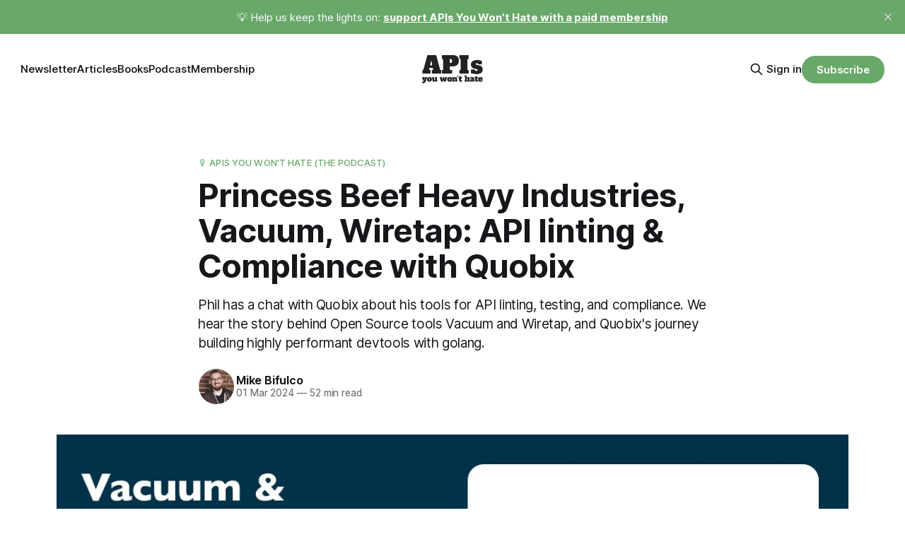

--- FILE ---
content_type: text/html; charset=utf-8
request_url: https://apisyouwonthate.com/podcast/vacuum-wiretap-quobix/
body_size: 34013
content:
<!DOCTYPE html>
<html lang="en">
<head>

    <title>Princess Beef Heavy Industries, Vacuum, Wiretap: API linting &amp; Compliance with Quobix</title>
    <meta charset="utf-8">
    <meta name="viewport" content="width=device-width, initial-scale=1.0">
    
    <link rel="preload" as="style" href="https://apisyouwonthate.com/assets/built/screen.css?v=0d2902ef6a">
    <link rel="preload" as="script" href="https://apisyouwonthate.com/assets/built/source.js?v=0d2902ef6a">
    
    <link rel="preload" as="font" type="font/woff2" href="https://apisyouwonthate.com/assets/fonts/inter-roman.woff2?v=0d2902ef6a" crossorigin="anonymous">
<style>
    @font-face {
        font-family: "Inter";
        font-style: normal;
        font-weight: 100 900;
        font-display: optional;
        src: url(https://apisyouwonthate.com/assets/fonts/inter-roman.woff2?v=0d2902ef6a) format("woff2");
        unicode-range: U+0000-00FF, U+0131, U+0152-0153, U+02BB-02BC, U+02C6, U+02DA, U+02DC, U+0304, U+0308, U+0329, U+2000-206F, U+2074, U+20AC, U+2122, U+2191, U+2193, U+2212, U+2215, U+FEFF, U+FFFD;
    }
</style>

    <link rel="stylesheet" type="text/css" href="https://apisyouwonthate.com/assets/built/screen.css?v=0d2902ef6a">

    <style>
        :root {
            --background-color: #ffffff
        }
    </style>

    <script>
        /* The script for calculating the color contrast has been taken from
        https://gomakethings.com/dynamically-changing-the-text-color-based-on-background-color-contrast-with-vanilla-js/ */
        var accentColor = getComputedStyle(document.documentElement).getPropertyValue('--background-color');
        accentColor = accentColor.trim().slice(1);

        if (accentColor.length === 3) {
            accentColor = accentColor[0] + accentColor[0] + accentColor[1] + accentColor[1] + accentColor[2] + accentColor[2];
        }

        var r = parseInt(accentColor.substr(0, 2), 16);
        var g = parseInt(accentColor.substr(2, 2), 16);
        var b = parseInt(accentColor.substr(4, 2), 16);
        var yiq = ((r * 299) + (g * 587) + (b * 114)) / 1000;
        var textColor = (yiq >= 128) ? 'dark' : 'light';

        document.documentElement.className = `has-${textColor}-text`;
    </script>

    <meta name="description" content="Phil has a chat with Quobix about his tools for API linting, testing, and compliance. We hear the story behind Open Source tools Vacuum and Wiretap, and Quobix&#x27;s journey building highly performant devtools with golang.">
    <link rel="icon" href="https://apisyouwonthate.com/content/images/size/w256h256/2023/03/apis-logo-square.png" type="image/png">
    <link rel="canonical" href="https://apisyouwonthate.com/podcast/vacuum-wiretap-quobix/">
    <meta name="referrer" content="no-referrer-when-downgrade">
    
    <meta property="og:site_name" content="APIs You Won&#x27;t Hate">
    <meta property="og:type" content="article">
    <meta property="og:title" content="Princess Beef Heavy Industries, Vacuum, Wiretap: API linting &amp; Compliance with Quobix">
    <meta property="og:description" content="Phil has a chat with Quobix about his tools for API linting, testing, and compliance. We hear the story behind Open Source tools Vacuum and Wiretap, and Quobix&#x27;s journey building highly performant devtools with golang.">
    <meta property="og:url" content="https://apisyouwonthate.com/podcast/vacuum-wiretap-quobix/">
    <meta property="og:image" content="https://apisyouwonthate.com/content/images/2024/03/37-quobix-princess-beef.jpg">
    <meta property="article:published_time" content="2024-03-01T13:29:21.000Z">
    <meta property="article:modified_time" content="2024-03-01T13:29:21.000Z">
    <meta property="article:tag" content="🎙️ APIs You Won&amp;#x27;t Hate (The Podcast)">
    
    <meta name="twitter:card" content="summary_large_image">
    <meta name="twitter:title" content="Princess Beef Heavy Industries, Vacuum, Wiretap: API linting &amp; Compliance with Quobix">
    <meta name="twitter:description" content="Phil has a chat with Quobix about his tools for API linting, testing, and compliance. We hear the story behind Open Source tools Vacuum and Wiretap, and Quobix&#x27;s journey building highly performant devtools with golang.">
    <meta name="twitter:url" content="https://apisyouwonthate.com/podcast/vacuum-wiretap-quobix/">
    <meta name="twitter:image" content="https://apisyouwonthate.com/content/images/2024/03/37-quobix-princess-beef.jpg">
    <meta name="twitter:label1" content="Written by">
    <meta name="twitter:data1" content="Mike Bifulco">
    <meta name="twitter:label2" content="Filed under">
    <meta name="twitter:data2" content="🎙️ APIs You Won&#x27;t Hate (The Podcast)">
    <meta property="og:image:width" content="1200">
    <meta property="og:image:height" content="630">
    
    <script type="application/ld+json">
{
    "@context": "https://schema.org",
    "@type": "Article",
    "publisher": {
        "@type": "Organization",
        "name": "APIs You Won&#x27;t Hate",
        "url": "https://apisyouwonthate.com/",
        "logo": {
            "@type": "ImageObject",
            "url": "https://apisyouwonthate.com/content/images/2023/03/apis-you-wont-hate-light@1x.png"
        }
    },
    "author": {
        "@type": "Person",
        "name": "Mike Bifulco",
        "image": {
            "@type": "ImageObject",
            "url": "https://apisyouwonthate.com/content/images/2023/03/mike-headshot-smpl-square.png",
            "width": 724,
            "height": 724
        },
        "url": "https://apisyouwonthate.com/author/mike/",
        "sameAs": [
            "https://mikebifulco.com/newsletter",
            "https://www.threads.net/@irreverentmike",
            "https://bsky.app/profile/mikebifulco.com",
            "https://hachyderm.io/@irreverentmike",
            "https://www.tiktok.com/@irreverentmike",
            "https://www.youtube.com/@mikebifulco",
            "https://www.instagram.com/irreverentmike",
            "https://www.linkedin.com/in/mbifulco"
        ]
    },
    "headline": "Princess Beef Heavy Industries, Vacuum, Wiretap: API linting &amp; Compliance with Quobix",
    "url": "https://apisyouwonthate.com/podcast/vacuum-wiretap-quobix/",
    "datePublished": "2024-03-01T13:29:21.000Z",
    "dateModified": "2024-03-01T13:29:21.000Z",
    "image": {
        "@type": "ImageObject",
        "url": "https://apisyouwonthate.com/content/images/2024/03/37-quobix-princess-beef.jpg",
        "width": 1200,
        "height": 630
    },
    "keywords": "🎙️ APIs You Won't Hate (The Podcast)",
    "description": "Phil has a chat with Quobix about his tools for API linting, testing, and compliance. We hear the story behind Open Source tools Vacuum and Wiretap, and Quobix&#x27;s journey building highly performant devtools with golang.",
    "mainEntityOfPage": "https://apisyouwonthate.com/podcast/vacuum-wiretap-quobix/"
}
    </script>

    <meta name="generator" content="Ghost 6.13">
    <link rel="alternate" type="application/rss+xml" title="APIs You Won&#x27;t Hate" href="https://apisyouwonthate.com/rss/">
    <script defer src="https://cdn.jsdelivr.net/ghost/portal@~2.56/umd/portal.min.js" data-i18n="true" data-ghost="https://apisyouwonthate.com/" data-key="54729a8e5341ac4f8231cb5bf0" data-api="https://apis-you-wont-hate.ghost.io/ghost/api/content/" data-locale="en" crossorigin="anonymous"></script><style id="gh-members-styles">.gh-post-upgrade-cta-content,
.gh-post-upgrade-cta {
    display: flex;
    flex-direction: column;
    align-items: center;
    font-family: -apple-system, BlinkMacSystemFont, 'Segoe UI', Roboto, Oxygen, Ubuntu, Cantarell, 'Open Sans', 'Helvetica Neue', sans-serif;
    text-align: center;
    width: 100%;
    color: #ffffff;
    font-size: 16px;
}

.gh-post-upgrade-cta-content {
    border-radius: 8px;
    padding: 40px 4vw;
}

.gh-post-upgrade-cta h2 {
    color: #ffffff;
    font-size: 28px;
    letter-spacing: -0.2px;
    margin: 0;
    padding: 0;
}

.gh-post-upgrade-cta p {
    margin: 20px 0 0;
    padding: 0;
}

.gh-post-upgrade-cta small {
    font-size: 16px;
    letter-spacing: -0.2px;
}

.gh-post-upgrade-cta a {
    color: #ffffff;
    cursor: pointer;
    font-weight: 500;
    box-shadow: none;
    text-decoration: underline;
}

.gh-post-upgrade-cta a:hover {
    color: #ffffff;
    opacity: 0.8;
    box-shadow: none;
    text-decoration: underline;
}

.gh-post-upgrade-cta a.gh-btn {
    display: block;
    background: #ffffff;
    text-decoration: none;
    margin: 28px 0 0;
    padding: 8px 18px;
    border-radius: 4px;
    font-size: 16px;
    font-weight: 600;
}

.gh-post-upgrade-cta a.gh-btn:hover {
    opacity: 0.92;
}</style><script async src="https://js.stripe.com/v3/"></script>
    <script defer src="https://cdn.jsdelivr.net/ghost/sodo-search@~1.8/umd/sodo-search.min.js" data-key="54729a8e5341ac4f8231cb5bf0" data-styles="https://cdn.jsdelivr.net/ghost/sodo-search@~1.8/umd/main.css" data-sodo-search="https://apis-you-wont-hate.ghost.io/" data-locale="en" crossorigin="anonymous"></script>
    <script defer src="https://cdn.jsdelivr.net/ghost/announcement-bar@~1.1/umd/announcement-bar.min.js" data-announcement-bar="https://apisyouwonthate.com/" data-api-url="https://apisyouwonthate.com/members/api/announcement/" crossorigin="anonymous"></script>
    <link href="https://apisyouwonthate.com/webmentions/receive/" rel="webmention">
    <script defer src="/public/cards.min.js?v=0d2902ef6a"></script>
    <link rel="stylesheet" type="text/css" href="/public/cards.min.css?v=0d2902ef6a">
    <script defer src="/public/comment-counts.min.js?v=0d2902ef6a" data-ghost-comments-counts-api="https://apisyouwonthate.com/members/api/comments/counts/"></script>
    <script defer src="/public/member-attribution.min.js?v=0d2902ef6a"></script>
    <script defer src="/public/ghost-stats.min.js?v=0d2902ef6a" data-stringify-payload="false" data-datasource="analytics_events" data-storage="localStorage" data-host="https://apisyouwonthate.com/.ghost/analytics/api/v1/page_hit"  tb_site_uuid="b43eb8f8-cafd-49ee-ab1f-e4fe989d2890" tb_post_uuid="c36f9cba-526b-4ff6-8659-15459b7a3225" tb_post_type="post" tb_member_uuid="undefined" tb_member_status="undefined"></script><style>:root {--ghost-accent-color: #68a869;}</style>
    <!-- fathom -->
<script src="https://cdn.usefathom.com/script.js" data-site="WWBBZDTB" defer></script>

<!-- syntax highlighting for md -->
<link rel="stylesheet" href="https://cdnjs.cloudflare.com/ajax/libs/prism/1.28.0/themes/prism-tomorrow.min.css" integrity="sha512-vswe+cgvic/XBoF1OcM/TeJ2FW0OofqAVdCZiEYkd6dwGXthvkSFWOoGGJgS2CW70VK5dQM5Oh+7ne47s74VTg==" crossorigin="anonymous" referrerpolicy="no-referrer" />
<!-- end syntax highlighting for md --> 

<style>
    .gh-topic-grid .gh-card-image img {
        object-fit:contain;
    }

  .gh-card-image {
    aspect-ratio: 1200/630;
  };

  div.gh-footer-copyright {
    display: none;
    visibility: hidden;
  }
</style>

</head>
<body class="post-template tag-podcast has-sans-title has-sans-body">

<div class="gh-viewport">
    
    <header id="gh-navigation" class="gh-navigation is-middle-logo gh-outer">
    <div class="gh-navigation-inner gh-inner">

        <div class="gh-navigation-brand">
            <a class="gh-navigation-logo is-title" href="https://apisyouwonthate.com">
                    <img src="https://apisyouwonthate.com/content/images/2023/03/apis-you-wont-hate-light@1x.png" alt="APIs You Won&#x27;t Hate">
            </a>
            <button class="gh-search gh-icon-button" aria-label="Search this site" data-ghost-search>
    <svg xmlns="http://www.w3.org/2000/svg" fill="none" viewBox="0 0 24 24" stroke="currentColor" stroke-width="2" width="20" height="20"><path stroke-linecap="round" stroke-linejoin="round" d="M21 21l-6-6m2-5a7 7 0 11-14 0 7 7 0 0114 0z"></path></svg></button>            <button class="gh-burger gh-icon-button" aria-label="Menu">
                <svg xmlns="http://www.w3.org/2000/svg" width="24" height="24" fill="currentColor" viewBox="0 0 256 256"><path d="M224,128a8,8,0,0,1-8,8H40a8,8,0,0,1,0-16H216A8,8,0,0,1,224,128ZM40,72H216a8,8,0,0,0,0-16H40a8,8,0,0,0,0,16ZM216,184H40a8,8,0,0,0,0,16H216a8,8,0,0,0,0-16Z"></path></svg>                <svg xmlns="http://www.w3.org/2000/svg" width="24" height="24" fill="currentColor" viewBox="0 0 256 256"><path d="M205.66,194.34a8,8,0,0,1-11.32,11.32L128,139.31,61.66,205.66a8,8,0,0,1-11.32-11.32L116.69,128,50.34,61.66A8,8,0,0,1,61.66,50.34L128,116.69l66.34-66.35a8,8,0,0,1,11.32,11.32L139.31,128Z"></path></svg>            </button>
        </div>

        <nav class="gh-navigation-menu">
            <ul class="nav">
    <li class="nav-newsletter"><a href="https://apisyouwonthate.com/tag/newsletter/">Newsletter</a></li>
    <li class="nav-articles"><a href="https://apisyouwonthate.com/blog/">Articles</a></li>
    <li class="nav-books"><a href="https://apisyouwonthate.com/books/">Books</a></li>
    <li class="nav-podcast"><a href="https://apisyouwonthate.com/tag/podcast/">Podcast</a></li>
    <li class="nav-membership"><a href="https://apisyouwonthate.com/membership/">Membership</a></li>
</ul>

        </nav>

        <div class="gh-navigation-actions">
                <button class="gh-search gh-icon-button" aria-label="Search this site" data-ghost-search>
    <svg xmlns="http://www.w3.org/2000/svg" fill="none" viewBox="0 0 24 24" stroke="currentColor" stroke-width="2" width="20" height="20"><path stroke-linecap="round" stroke-linejoin="round" d="M21 21l-6-6m2-5a7 7 0 11-14 0 7 7 0 0114 0z"></path></svg></button>                <div class="gh-navigation-members">
                            <a href="#/portal/signin" data-portal="signin">Sign in</a>
                                <a class="gh-button" href="#/portal/signup" data-portal="signup">Subscribe</a>
                </div>
        </div>

    </div>
</header>

    

<main class="gh-main">

    <article class="gh-article post tag-podcast">

        <header class="gh-article-header gh-canvas">

                <a class="gh-article-tag" href="https://apisyouwonthate.com/tag/podcast/">🎙️ APIs You Won&#x27;t Hate (The Podcast)</a>
            <h1 class="gh-article-title is-title">Princess Beef Heavy Industries, Vacuum, Wiretap: API linting &amp; Compliance with Quobix</h1>
                <p class="gh-article-excerpt is-body">Phil has a chat with Quobix about his tools for API linting, testing, and compliance. We hear the story behind Open Source tools Vacuum and Wiretap, and Quobix&#x27;s journey building highly performant devtools with golang.</p>

            <div class="gh-article-meta">
                <div class="gh-article-author-image instapaper_ignore">
                            <a href="/author/mike/">
                                <img class="author-profile-image" src="/content/images/size/w160/2023/03/mike-headshot-smpl-square.png" alt="Mike Bifulco">
                            </a>
                </div>
                <div class="gh-article-meta-wrapper">
                    <h4 class="gh-article-author-name"><a href="/author/mike/">Mike Bifulco</a></h4>
                    <div class="gh-article-meta-content">
                        <time class="gh-article-meta-date" datetime="2024-03-01">01 Mar 2024</time>
                            <span class="gh-article-meta-length"><span class="bull">—</span> 52 min read</span>
                    </div>
                </div>
            </div>

                <figure class="gh-article-image">
        <img
            srcset="/content/images/size/w320/2024/03/37-quobix-princess-beef.jpg 320w,
                    /content/images/size/w600/2024/03/37-quobix-princess-beef.jpg 600w,
                    /content/images/size/w960/2024/03/37-quobix-princess-beef.jpg 960w,
                    /content/images/size/w1200/2024/03/37-quobix-princess-beef.jpg 1200w,
                    /content/images/size/w2000/2024/03/37-quobix-princess-beef.jpg 2000w"
            sizes="(max-width: 1200px) 100vw, 1120px"
            src="/content/images/size/w1200/2024/03/37-quobix-princess-beef.jpg"
            alt="Princess Beef Heavy Industries, Vacuum, Wiretap: API linting &amp; Compliance with Quobix"
        >
    </figure>

        </header>

        <section class="gh-content gh-canvas is-body">
            
<!--kg-card-begin: html-->
<iframe width="100%" height="180" frameborder="no" scrolling="no" seamless="" src="https://share.transistor.fm/e/0e0a31b6"></iframe>
<!--kg-card-end: html-->
<h2 id="show-notes">Show Notes</h2><ul><li><a href="https://quobix.com/?ref=apisyouwonthate.com">Quobix</a> - Dave Shanley's site. Code is art</li><li><a href="https://github.com/daveshanley/vacuum?ref=apisyouwonthate.com" rel="noreferrer">daveshanley/vacuum</a> on GitHub - the world's fastest OpenAPI 3, OpenAPI 2 / Swagger linter</li><li><a href="https://github.com/wework/speccy?ref=apisyouwonthate.com" rel="noreferrer">wework/speccy</a> on GitHub - Well Spectually 🤓 Enforce quality rules on your OpenAPI 3.0.x specifications.</li><li><a href="https://quobix.com/articles/introducing-wiretap/?ref=apisyouwonthate.com" rel="noreferrer">Wire⚡️Tap</a> - is the world’s coolest OpenAPI compliance and testing tool, from Quobix</li><li><a href="https://apisyouwonthate.com/blog/api-insights-vs-rate-my-api/">Battle of the API Ratings</a> from APIs You Won't Hate - Dive into a detailed comparison of Trebble's API Insights and Zuplo's Rate my API, exploring their unique approaches to evaluating API design, performance, and security</li><li><a href="https://openapi.tools/?ref=apisyouwonthate.com" rel="noreferrer">Openapi.tools</a> - an Open Source and community-driven list of high-quality, modern tools for OpenAPI from APIs You Won't Hate.</li></ul><h2 id=""></h2><div class="kg-card kg-toggle-card" data-kg-toggle-state="close">
            <div class="kg-toggle-heading">
                <h4 class="kg-toggle-heading-text"><span style="white-space: pre-wrap;">Transcript</span></h4>
                <button class="kg-toggle-card-icon" aria-label="Expand toggle to read content">
                    <svg id="Regular" xmlns="http://www.w3.org/2000/svg" viewBox="0 0 24 24">
                        <path class="cls-1" d="M23.25,7.311,12.53,18.03a.749.749,0,0,1-1.06,0L.75,7.311"></path>
                    </svg>
                </button>
            </div>
            <div class="kg-toggle-content"><p dir="ltr"><span style="white-space: pre-wrap;">[00:00:00] </span><b><strong style="white-space: pre-wrap;">Phil Sturgeon:</strong></b><span style="white-space: pre-wrap;"> Get my sexy radio voice on. Ah, no, I'm</span></p><p dir="ltr"><span style="white-space: pre-wrap;">[00:00:03] </span><b><strong style="white-space: pre-wrap;">Quobix:</strong></b><span style="white-space: pre-wrap;"> Radio dj.</span></p><p dir="ltr"><span style="white-space: pre-wrap;">[00:00:05] </span><b><strong style="white-space: pre-wrap;">Phil Sturgeon:</strong></b><span style="white-space: pre-wrap;"> that was a bad joke and everyone's upset. Hello everybody. Welcome to another episode of APIs. You won't hate the podcast version. And yeah, I'm excited once again. I'm running the show. No, Mike to help me out, so bear with us. I think it's recording. I guess you'll find out. I, today I am joined by David Shanley who you may have heard all over the place.</span></p><p dir="ltr"><span style="white-space: pre-wrap;">[00:00:30] He's popping up. I, I was talking to him at API days. In Paris recently and he's made a whole bunch of really cool tools. So David, do you wanna tell everyone a bit about yourself?</span></p><p dir="ltr"><span style="white-space: pre-wrap;">[00:00:42] </span><b><strong style="white-space: pre-wrap;">Quobix:</strong></b><span style="white-space: pre-wrap;"> Thank you for having me, Phil. Yeah, so my name is Dave Shanley. I go by the name of Quos. You know, but, you know that's just, you know, a stupid internet thing. But anyway Dave, Dave Shanley. I,</span></p><p dir="ltr"><span style="white-space: pre-wrap;">[00:00:52] </span><b><strong style="white-space: pre-wrap;">Phil Sturgeon:</strong></b><span style="white-space: pre-wrap;"> I, I called you David. Sorry. I, I, I go, I, I'm, I'm posh Now I go too formal. That's upsetting. Just Dave,</span></p><p dir="ltr"><span style="white-space: pre-wrap;">[00:00:59] </span><b><strong style="white-space: pre-wrap;">Quobix:</strong></b><span style="white-space: pre-wrap;"> [00:01:00] No problem, no problem at all. So I'm the founder of Princess Beef Heavy Industries or PB three, three F. You know, it's, it's, it's, it's shorter to write, but it's just longer to say in all, in all of all forms.</span></p><p dir="ltr"><span style="white-space: pre-wrap;">[00:01:12] </span><b><strong style="white-space: pre-wrap;">Phil Sturgeon:</strong></b><span style="white-space: pre-wrap;"> What is that? name about? Tell us some more about that before you get back to the intro.</span></p><p dir="ltr"><span style="white-space: pre-wrap;">[00:01:16] </span><b><strong style="white-space: pre-wrap;">Quobix:</strong></b><span style="white-space: pre-wrap;"> Yeah, so actually I was, I was thinking of, you know, what do I call, what do I call, what would I call myself or would I call my company? And it was actually my 2-year-old daughter, which she was two at the time. And she came up, she used to watch this show. It was blaze in the Monster Machines, which is a show about monster trucks.</span></p><p dir="ltr"><span style="white-space: pre-wrap;">[00:01:31] And she said, I wanna watch Princess Beef. I'm like. What Princess? Princess Beef, there's no mentions of princesses or beef or anything like that in the show. She just called it Princess Beef. So then, you know, actually it was a little while longer, she said she was playing the drums, like toy drums and she called them the honey drums and I put the two together and thought Princess Beef and the honey drums.</span></p><p dir="ltr"><span style="white-space: pre-wrap;">[00:01:52] Isn't that a great name for a band? If I was younger? You</span></p><p dir="ltr"><span style="white-space: pre-wrap;">[00:01:55] know, I thought, I thought, yeah, may maybe, maybe. But then I thought, you know, it's bit too much for [00:02:00] company name, but Princess beef and then. I looked it up and there's already a company called Princess Beef. They're a ranch in Colorado, I think.</span></p><p dir="ltr"><span style="white-space: pre-wrap;">[00:02:08] And they, they, they raise cattle.</span></p><p dir="ltr"><span style="white-space: pre-wrap;">[00:02:10] So I thought, well, okay, well how do I differentiate it? And I was thinking back to, you know, my, my, my nineties roots and there was a wonderful company called Loft Heavy Industries, or. 10 PHT depends on how you, you would say the acronym. It was a hacker think group hack, hacker tank think tank type thing.</span></p><p dir="ltr"><span style="white-space: pre-wrap;">[00:02:27] And I just love that heavy industries element. And there was like a bunch of skater companies that had heavy industries on there, you know, postpay it to the name. I thought, why not? Let's, let's go right back to the nineties and re, you know, relive all of this, this joy. Anyway, so that's the, that's the reason why it's called that.</span></p><p dir="ltr"><span style="white-space: pre-wrap;">[00:02:42] No, nothing else other than I just, I love</span></p><p dir="ltr"><span style="white-space: pre-wrap;">[00:02:45] </span><b><strong style="white-space: pre-wrap;">Phil Sturgeon:</strong></b><span style="white-space: pre-wrap;"> software. I like the approach. I'm, I'm, I'm apparently trying to do like the punk version of the Woodland Trust, so I like the, the punk version of software. Let's, let's do it. Keep it interesting. Alright, brilliant. So I interrupted you, but you were telling us about a bit more about what yourself and what you get up to.[00:03:00]</span></p><p dir="ltr"><span style="white-space: pre-wrap;">[00:03:00] </span><b><strong style="white-space: pre-wrap;">Quobix:</strong></b><span style="white-space: pre-wrap;"> Yes. So I'm the f founder of Princess Beef. I'm also, you know, that's, that's what I do by, by night. But I also have a full-time job as a distinguished engineer at a company called Splunk. If you haven't heard of it, it's it's like we do. Big data. We collect all the logs, all the information, put it into our big index and allows you to make sense of it.</span></p><p dir="ltr"><span style="white-space: pre-wrap;">[00:03:19] And we build premium applications on top of that platform. So yeah, that's what I do during the day</span></p><p dir="ltr"><span style="white-space: pre-wrap;">[00:03:23] and</span></p><p dir="ltr"><span style="white-space: pre-wrap;">[00:03:24] </span><b><strong style="white-space: pre-wrap;">Phil Sturgeon:</strong></b><span style="white-space: pre-wrap;"> have heard of them. The, that's, it's like a pretty big deal, right? It's like a pretty big company or how many? A few are</span></p><p dir="ltr"><span style="white-space: pre-wrap;">[00:03:31] </span><b><strong style="white-space: pre-wrap;">Quobix:</strong></b><span style="white-space: pre-wrap;"> Yeah, it's, but there's, there's, there's about 8,000 people in the company, maybe 9,000 now. It's pretty large. It's actually just been bought, acquired, well, it hasn't closed yet, but Cisco has just purchased it for 27 billion, which</span></p><p dir="ltr"><span style="white-space: pre-wrap;">[00:03:43] </span><b><strong style="white-space: pre-wrap;">Phil Sturgeon:</strong></b><span style="white-space: pre-wrap;"> Good lord.</span></p><p dir="ltr"><span style="white-space: pre-wrap;">[00:03:44] </span><b><strong style="white-space: pre-wrap;">Quobix:</strong></b><span style="white-space: pre-wrap;"> largest. Yeah, it's a larger, large amount of money. So yeah, we'll see what hap what happens with that.</span></p><p dir="ltr"><span style="white-space: pre-wrap;">[00:03:48] But</span></p><p dir="ltr"><span style="white-space: pre-wrap;">[00:03:48] </span><b><strong style="white-space: pre-wrap;">Phil Sturgeon:</strong></b><span style="white-space: pre-wrap;"> much of that do you get?</span></p><p dir="ltr"><span style="white-space: pre-wrap;">[00:03:51] </span><b><strong style="white-space: pre-wrap;">Quobix:</strong></b><span style="white-space: pre-wrap;"> 0.0001%</span></p><p dir="ltr"><span style="white-space: pre-wrap;">[00:03:54] </span><b><strong style="white-space: pre-wrap;">Phil Sturgeon:</strong></b><span style="white-space: pre-wrap;"> But yeah, there, there was a number at the end of all those zeroes though. So there is something, there is</span></p><p dir="ltr"><span style="white-space: pre-wrap;">[00:03:59] </span><b><strong style="white-space: pre-wrap;">Quobix:</strong></b><span style="white-space: pre-wrap;"> [00:04:00] There is some, there is definitely something. But yeah, definitely not what the CEO is gonna be walking away with for sure.</span></p><p dir="ltr"><span style="white-space: pre-wrap;">[00:04:05] </span><b><strong style="white-space: pre-wrap;">Phil Sturgeon:</strong></b><span style="white-space: pre-wrap;"> now. Fair. Alright, well that's, that's, that's news. It's not, it's not bad news, it's news. Fantastic. And so on the side you are working on a bunch of really cool stuff and so. I, we, we spoke a bit. You've been helping out with open API tools, the website that lists, guess what? A bunch of open API I tools. I dunno why I expanded on that.</span></p><p dir="ltr"><span style="white-space: pre-wrap;">[00:04:26] It's in the name. It does what it says on the tin. But we'd been a little bit snowed under and you were helping with some pull requests and I appreciated that. And then, yeah, I got to see you give a talk at API days in Paris. I went over there, was running about. Who needs some work? Do you need some work?</span></p><p dir="ltr"><span style="white-space: pre-wrap;">[00:04:41] Can I write for you? Oh God. Work. You know, work, work work is hard when you don't have a regular, regular job. I just have to go and</span></p><p dir="ltr"><span style="white-space: pre-wrap;">[00:04:48] </span><b><strong style="white-space: pre-wrap;">Quobix:</strong></b><span style="white-space: pre-wrap;"> It is, yeah. You know, trying and lots of talking to people</span></p><p dir="ltr"><span style="white-space: pre-wrap;">[00:04:51] </span><b><strong style="white-space: pre-wrap;">Phil Sturgeon:</strong></b><span style="white-space: pre-wrap;"> Yeah, it was the first time I've actually had to do networking, right? Like, normally I just turn up at a conference and I'm like, the company I'm working for paid me to be here.</span></p><p dir="ltr"><span style="white-space: pre-wrap;">[00:04:58] Here's my talk. I'll be at the [00:05:00] pub from here on out. But this time it was very much like I actually need to go to every booth and shake every hand and talk to everyone and see if anyone has any paid work for me anyway. Seeing your talk was, was a, a nice refreshing break from a lot of, like, AI will save the world and, if you don't need to build an API, you don't need to build an API Ever 'cause you can just get AI to do it. Although you have to write a specific API for the AI to work. Just a lot of very silly talk. Brilliant talk. We won't, we won't get onto that tangent. Good talk from you. You were, it, it was, I really enjoyed the talk considering you spent the a good half of the talk, making fun of spectral a tool that I helped to build.</span></p><p dir="ltr"><span style="white-space: pre-wrap;">[00:05:36] So I did what any rational human being would do and we all, we went to the pub and shot the shit and it was great. You built, you built vacuum, which is kind of like a go equivalent of, of spectral. And to save me butcher in the introduction, like, tell me, tell, tell our listeners a little bit more about vacuum.</span></p><p dir="ltr"><span style="white-space: pre-wrap;">[00:05:52] </span><b><strong style="white-space: pre-wrap;">Quobix:</strong></b><span style="white-space: pre-wrap;"> Yeah, so, so it's, it's it's inspired by spectral it's, it's it's based on the same concept, so it's compatible with [00:06:00] spectral rules and core functions and things like that. So you. In theory, you should be able to take a spectral rule set, plug it into vacuum, and it'll give you the same results.</span></p><p dir="ltr"><span style="white-space: pre-wrap;">[00:06:09] There's, there's, there's different logic and it, it's, it's built differently. Completely different. It's different architecture, but the reason why it exists and now understand I was making fun of some of the speed was, was, was because of the, was because of the speed. So I'll take, I take you back to the, the kind of origins of it.</span></p><p dir="ltr"><span style="white-space: pre-wrap;">[00:06:25] It was around like 2019 when I was working at a company called VMware. It doesn't exist anymore. It's been bought by Broadcom. But yeah, but the, the, the, the big thing there was, you know, there was a huge, there's thousands and thousands of open API specs, and there was, some were generated, some were handwritten, some were rubbish, some were just, didn't even work.</span></p><p dir="ltr"><span style="white-space: pre-wrap;">[00:06:45] But these were all being just. Pushed out as documentation to customers, and they were just rubbish. They were just terrible. They didn't work in co generators. They, the, the documentation was awful. It, it just didn't load. It was, there was no SEO, you couldn't discover it. All, all kinds of [00:07:00] problems anyway.</span></p><p dir="ltr"><span style="white-space: pre-wrap;">[00:07:01] So I got tasked with this problems like, can you start figuring this out? Can you start figuring this mess out? And the first thing I did was, okay, let's go and grab some tools from the internet. So I started grabbing documentation tools and linting grab spectral started running it, and it was doing fine for the smaller specs, you know, the smaller SaaS services.</span></p><p dir="ltr"><span style="white-space: pre-wrap;">[00:07:20] But when I fed in, there's a product of VMware called vSphere. This thing was built in 2006, and it has. 10,000. 20,000 a Ps, an ungodly amount of APIs, and all these models were object oriented, fed some of those specs in, and they were like 70, 80 megabytes a piece. spect, which did give us a response back.</span></p><p dir="ltr"><span style="white-space: pre-wrap;">[00:07:43] It just, it just never came back. It went off, never came back. It was like, okay, what do we do about that? So started, we actually tried to build a tool internally to replicate spectral, and failed absolutely miserably. We failed. Couldn't do it just because spectral was, it's so complicated. Did such a good</span></p><p dir="ltr"><span style="white-space: pre-wrap;">[00:07:58] job and it was, [00:08:00] you know,</span></p><p dir="ltr"><span style="white-space: pre-wrap;">[00:08:00] </span><b><strong style="white-space: pre-wrap;">Phil Sturgeon:</strong></b><span style="white-space: pre-wrap;"> does a lot of different things as well. Like the way, so one thing that people always kind of forget about with linter is like when you've got a code-based linter, you can usually look at that file to find out if that syntax is correct, or you can, you can kind of use reflection APIs in PP to use the PHP term.</span></p><p dir="ltr"><span style="white-space: pre-wrap;">[00:08:15] You can look at the reflection. API. To load it up and be like, does the name of this function look right to you? But it, but you, you know what line that that file is on or that function is on and you, and it's, it's a lot easier to, to work with individual files, which is therefore quicker than it, than with open API because you have to.</span></p><p dir="ltr"><span style="white-space: pre-wrap;">[00:08:32] Build all of the structure into memory, like you have to follow every single ref of which there might be thousands. And then build kind of like a, an actual map, a fully referenced map of that, which gets quite chunky. And then you have to like find out if something is a problem in every single location.</span></p><p dir="ltr"><span style="white-space: pre-wrap;">[00:08:47] What it is used like the. The issue might not be in the file you are looking at, it's when that file is, is reved into a place and now it's a problem. And then, and then a lot of tools have done that. Like Specky, the thing that kind of inspired Spectral did [00:09:00] that, but then it couldn't tell you which file the problem was in.</span></p><p dir="ltr"><span style="white-space: pre-wrap;">[00:09:03] So you have to kind of go up and down into these different formats and like map everything to a different place and it's bloody confusing to do so. I can only imagine, like I've, I've played with the Spectral Source code quite a lot. I didn't write it, but I was like the product manager there for a while.</span></p><p dir="ltr"><span style="white-space: pre-wrap;">[00:09:16] And yeah, every time I look in there, I just go, Hmm, someone else can work on that. I'm not gonna, I'm not, not gonna even try.</span></p><p dir="ltr"><span style="white-space: pre-wrap;">[00:09:24] </span><b><strong style="white-space: pre-wrap;">Quobix:</strong></b><span style="white-space: pre-wrap;"> It, you know, the, so and I discovered that when, after, long story short we were trying to run spectral with some of this tooling, couldn't get it to run at the speed that we needed it to. So I said, look, let's, let's rebuild it. And VMware said no. And as I got all these other tools that we built, said, let's open source them.</span></p><p dir="ltr"><span style="white-space: pre-wrap;">[00:09:40] And they're like, no, we're not gonna do any of that. So I was like, okay, I want to, I want to give back to the community. I want to work on this stuff. I want to build this link. You won't, you don't wanna do it. I don't have a future here if you don't wanna work on it. So I'm out. So when I, and I basically quit VMware and started building it from scratch, so.</span></p><p dir="ltr"><span style="white-space: pre-wrap;">[00:09:56] Th going through that process of day zero, blank [00:10:00] slate. Okay, I'm gonna build my own version. I'm gonna take spectral as a template or as a, as a, as an inspiration. Look at the source code and then reimagine that and go. And I spent two months rewriting that. Reference, look up, trying to figure that out.</span></p><p dir="ltr"><span style="white-space: pre-wrap;">[00:10:16] Recursive logic, months, months of scratch scratching my head and I failed multiple times. I couldn't get it to work and I couldn't get it to work fast. So trying to make that work, you know, the work that was done on Spectra was, was phenomenal. It to be months and months just to wrap my head around how to get the logic together.</span></p><p dir="ltr"><span style="white-space: pre-wrap;">[00:10:33] Eventually I pulled it, pulled it, pulled it together, but I was having like. Recursive dreams. Like I was waking up, you know, in the same like loop in my head, like trying to program my way through a dream, you know, in this recursive stepping in way. Anyway, it was driving me nuts, but yeah, got there in the end and, and the whole purpose was to, I want to be able to generate a spectral report or a report but I want it to run.</span></p><p dir="ltr"><span style="white-space: pre-wrap;">[00:10:56] Fast and I need a, a language that's more suited [00:11:00] to do this type of stuff. You know, ideally it would've been in Rust or done it in c plus plus or something, but you know, I was familiar with Go Loved Go, been using it for years and it's almost as fast, you know, you know,</span></p><p dir="ltr"><span style="white-space: pre-wrap;">[00:11:10] it's not as, not as fast, but yeah, almost as fast.</span></p><p dir="ltr"><span style="white-space: pre-wrap;">[00:11:14] So it would, it would do the job. Plus there's a, there's a pretty large community for Go, so yeah, it's spent like four months, five months building it, you know, just every day. Chop away. Chop away. Chop away. Threw it away. Start again. Start again. Eventually I got a design that actually worked and worked well and was something I could then add onto to and scale up and open.</span></p><p dir="ltr"><span style="white-space: pre-wrap;">[00:11:35] Sourced it and said, you know, what do you think?</span></p><p dir="ltr"><span style="white-space: pre-wrap;">[00:11:39] No. First few months there was zero. It was like, no, it was cricket, but yeah. Started to take off.</span></p><p dir="ltr"><span style="white-space: pre-wrap;">[00:11:44] </span><b><strong style="white-space: pre-wrap;">Phil Sturgeon:</strong></b><span style="white-space: pre-wrap;"> that's wild. I mean, yeah. The, the entire API linting when was vacuum released a year or two ago,</span></p><p dir="ltr"><span style="white-space: pre-wrap;">[00:11:51] </span><b><strong style="white-space: pre-wrap;">Quobix:</strong></b><span style="white-space: pre-wrap;"> Yeah, it was 2022, like April or May,</span></p><p dir="ltr"><span style="white-space: pre-wrap;">[00:11:54] </span><b><strong style="white-space: pre-wrap;">Phil Sturgeon:</strong></b><span style="white-space: pre-wrap;"> Yeah, I gotcha. So that's, that's like linting is a thing now by 2022, right? Like that, [00:12:00] that's it still kind of early days, but in it is been the last year or two where it's really taken off all of the tooling vendors.</span></p><p dir="ltr"><span style="white-space: pre-wrap;">[00:12:06] Are working on it. They've either, you know, they've either baked, spectral in under the hood like Postman did, or e even SmartBear have kind of replaced their, their own kind of mostly red checks or whatever based linting with spectral under the hood. Now they've acquired stoplight or they're working on their own kind of thing.</span></p><p dir="ltr"><span style="white-space: pre-wrap;">[00:12:23] Or like everyone's, everyone's into it now. It's a thing, like it didn't exist as a, as a. It didn't exist more than conceptually in bullshit hacks until, until about then. So yeah. Now, now we're onto the, the good uptake the good part of the hype cycle where it's not just early adopters, it's loads more people and people are looking for different tools and they might not want something that's JavaScript.</span></p><p dir="ltr"><span style="white-space: pre-wrap;">[00:12:42] They might not want something that's slow and that, and they might want something, you know, some people want things that are CLI based or like other different types of interface. We've got the rate my open API app. That's turned up that you've been helping out with. So that's by Zulo, but you know, they, they're running on, on vacuum.</span></p><p dir="ltr"><span style="white-space: pre-wrap;">[00:12:58] And then there's I did a review of these two [00:13:00] API insights as a</span></p><p dir="ltr"><span style="white-space: pre-wrap;">[00:13:01] </span><b><strong style="white-space: pre-wrap;">Quobix:</strong></b><span style="white-space: pre-wrap;"> by treble though, right?</span></p><p dir="ltr"><span style="white-space: pre-wrap;">[00:13:02] </span><b><strong style="white-space: pre-wrap;">Phil Sturgeon:</strong></b><span style="white-space: pre-wrap;"> Trouble. Yeah. And so them on the podcast recently, and I've done a review on APIs, you went hate blog about those two tools, but they're both more visuals instead of CLI based. So we, we've gone from a world where like these tools didn't exist to now where like these tools are aimed at different types of user and different types of use case, which is a brilliant place to be.</span></p><p dir="ltr"><span style="white-space: pre-wrap;">[00:13:20] 'cause now we're all sharing ideas and. Powering each other and improving things. And there is a bit of a, in, in my head, coming from like a, a background with standards bodies. I'm like, why are there five different formats? You know, there's like, you thankfully have gone with a spectral compatible thing and maybe that will change in the future.</span></p><p dir="ltr"><span style="white-space: pre-wrap;">[00:13:36] But then there's kind of the redoc le into, which is its own more simple DSL. Simpler, but somewhat less powerful. And then potentially, and then there's the open, there's the optic CLI lint GPT, which is like, you can just send it a string of human words. And if you, you know, ask the wizard nicely, it will, it will give you the thing you want.</span></p><p dir="ltr"><span style="white-space: pre-wrap;">[00:13:56] And review of that on the blog recently as well. So we're in this amazing [00:14:00] place where there's loads of linting going on and, and. I'm into it. I think vacuum, from what I've seen is, is blooming brilliant and I think your choice of langu in go is, is probably isn't gonna be a limiting factor to the speed.</span></p><p dir="ltr"><span style="white-space: pre-wrap;">[00:14:13] Right. I think a, a big benefit that you've got there is the way that it was architected. I think spectral is kind of tipping it hand as being in initially. A utility of stoplight studio where you are editing a bunch of files and whether they're local or on the cloud, it has all the files kind of local.</span></p><p dir="ltr"><span style="white-space: pre-wrap;">[00:14:31] Even the, even the cloud version would clone the entire repo into your browser and have all of those files like there. Yeah, clone it somewhere. It'll clone it into local storage. And then you could kind of access it from there. And basically the idea was, you'd kind of you'd run it and it would get an idea of all of your open API and then you'd, you'd edit one model and it would go, alright, let's just update that one model in, in the storage and it would run it from there.</span></p><p dir="ltr"><span style="white-space: pre-wrap;">[00:14:54] So it's more meant to lint while you edit, which is quite fast. 'cause it [00:15:00] does the initial upfront load and then it's just like, oh, you change your speech, change your speech, change this bit. But yeah, like when you've got, you know what's the, you, you were using GitHub. The GitHub example, which is Monstrous and Stripe as well.</span></p><p dir="ltr"><span style="white-space: pre-wrap;">[00:15:11] They're both huge. And yeah, when you just say, go and figure that whole thing out, it just kind of weeps and just can't handle it. So yeah, it's great to see these different use cases being covered by by different approaches and I can only imagine how hard that was to, to build from scratch. Yeah.</span></p><p dir="ltr"><span style="white-space: pre-wrap;">[00:15:26] </span><b><strong style="white-space: pre-wrap;">Quobix:</strong></b><span style="white-space: pre-wrap;"> was, it was an adventure. It was, it was, you know, it was definitely putting my imposter syndrome on full tilt, you know, standing and think, why can't I figure this out? You know, why can't I get this algorithm to work? Why is it getting stuck? Why is it spinning out? Why are these threads pauses? Why is this lock?</span></p><p dir="ltr"><span style="white-space: pre-wrap;">[00:15:43] I mean, it was just every, every time I tried to do it. So, you know, hats off to the engineers working on spectral because solving that problem, you know, and doing it in a way that works consistently. Very, very, very hard. Very, very hard.</span></p><p dir="ltr"><span style="white-space: pre-wrap;">[00:15:57] </span><b><strong style="white-space: pre-wrap;">Phil Sturgeon:</strong></b><span style="white-space: pre-wrap;"> Do you have you mentioned there wasn't that much adoption [00:16:00] at first, is have things been picking up? That's where I started to go with my like hype cycle, ramble.</span></p><p dir="ltr"><span style="white-space: pre-wrap;">[00:16:05] </span><b><strong style="white-space: pre-wrap;">Quobix:</strong></b><span style="white-space: pre-wrap;"> Yeah, there's, so it, it kind of, it, it's, it, it goes through little waves, depends on whether there's a holiday or not. Like a, the traffic to the docks, it's weekends, ghost Town, Monday morning, straight again spikes up. So it's very much following that kind of business you know, peaks and troughs. So, over Christmas it kind of dipped a bit, but then it was, you know, it's up to about, between 11, 12,000 downloads a month via MPM, it's had nearly half a million downloads, so it's.</span></p><p dir="ltr"><span style="white-space: pre-wrap;">[00:16:31] </span><b><strong style="white-space: pre-wrap;">Phil Sturgeon:</strong></b><span style="white-space: pre-wrap;"> Wow. Yeah, yeah, yeah.</span></p><p dir="ltr"><span style="white-space: pre-wrap;">[00:16:33] </span><b><strong style="white-space: pre-wrap;">Quobix:</strong></b><span style="white-space: pre-wrap;"> it's moving. It's not where I'd want it to be, obviously, but it's definitely moving, you know,</span></p><p dir="ltr"><span style="white-space: pre-wrap;">[00:16:37] </span><b><strong style="white-space: pre-wrap;">Phil Sturgeon:</strong></b><span style="white-space: pre-wrap;"> Oh yeah, and I saw that. So it can be installed by NPM as well.</span></p><p dir="ltr"><span style="white-space: pre-wrap;">[00:16:40] </span><b><strong style="white-space: pre-wrap;">Quobix:</strong></b><span style="white-space: pre-wrap;"> Yes.</span></p><p dir="ltr"><span style="white-space: pre-wrap;">[00:16:41] </span><b><strong style="white-space: pre-wrap;">Phil Sturgeon:</strong></b><span style="white-space: pre-wrap;"> That, that's, that's pretty interesting. Yeah. 'cause things I, I've never, I've never tried running go in like GitHub actions or whatever. I'm sure it's fine. But whenever you ask people, like most open API tooling is. In JavaScript.</span></p><p dir="ltr"><span style="white-space: pre-wrap;">[00:16:53] It seems to be like a really node heavy community and not entirely sure why that is, but it is. And it's, so, it's, it is always good to see [00:17:00] other languages kind of getting involved. But then because so many people are used to NPM, it's good to have that covered as well. 'cause if you are, if you, if you're currently running spectral, you could just run vacuum and, and see if it works</span></p><p dir="ltr"><span style="white-space: pre-wrap;">[00:17:10] </span><b><strong style="white-space: pre-wrap;">Quobix:</strong></b><span style="white-space: pre-wrap;"> I mean, that's where the majority of the downloads come from is from MPM use. Whenever I speak to people on the forums or they come on the Discord, you know, they're. They're running it or installing it via MPM or Docker, those two, the, the most popular, which is really surprising for me. You know, I, I thought, you know, most people would want to be installing it, you know, as a CLI tool and have it as a binary, just, you know, using Home Brew or via Shell or something.</span></p><p dir="ltr"><span style="white-space: pre-wrap;">[00:17:32] But no, it's Docker. Yeah, Docker and MPM most</span></p><p dir="ltr"><span style="white-space: pre-wrap;">[00:17:34] popular. It was, yeah, very surprising.</span></p><p dir="ltr"><span style="white-space: pre-wrap;">[00:17:38] </span><b><strong style="white-space: pre-wrap;">Phil Sturgeon:</strong></b><span style="white-space: pre-wrap;"> Nice. Well yeah, great to give people a bunch of different installation options and where. Where's it at and where's it going? What's the plan for vacuum?</span></p><p dir="ltr"><span style="white-space: pre-wrap;">[00:17:46] </span><b><strong style="white-space: pre-wrap;">Quobix:</strong></b><span style="white-space: pre-wrap;"> Yes. That's a great question. So the, the, the kind of the purpose of, of what I've been working recently, or up until this point, was to be able to get it to a state where it's consistently operated. The, the bugs that I can fix, I can solve are mostly, mostly [00:18:00] cleared. And to be honest, the majority of them live outside of vacuum is actually in lib open API, which we can talk about a bit.</span></p><p dir="ltr"><span style="white-space: pre-wrap;">[00:18:06] And that getting that, that's, that's kind of the beating heart of everything and getting that to a point where. It's working for all the use cases of all the variations from the very, very complicated to the very, very simple. Basically, I wanted it to stop blowing up because I actually run it as a demo in the pipeline and when I first put it up, you know, every day.</span></p><p dir="ltr"><span style="white-space: pre-wrap;">[00:18:26] It just panic, panic, panic. And it would reset itself. You know, it's like a tiny little container, but I was just watching this just blow up over and over and over again, and I'd fix those bugs and then I'd wait, wait for it to spin outta control. And that stopped happening now. So now it's, it's not blowing up anymore.</span></p><p dir="ltr"><span style="white-space: pre-wrap;">[00:18:42] It's not spinning outta control. It's consistent. The error reports I'm seeing are very, very limited or things I already know about. So that's been the goal is to harden it, get it to the point where it's. I'm happy to say it's gonna run, you know, consistently now, wherever it is, the next piece is to start making it [00:19:00] more usable.</span></p><p dir="ltr"><span style="white-space: pre-wrap;">[00:19:00] So for example. Like you, like you were talking about with rule sets and rules and the syntax of the DSL and doing J path queries and figuring out functions and function options, it can get a bit hairy particularly with, you know, you know, some really complicated rules and then you ha adding in custom JavaScript functions, all of that kind of, is it working?</span></p><p dir="ltr"><span style="white-space: pre-wrap;">[00:19:20] Can I test it? How do I know it's working? You need some kind of, you know. Tool to be able to test your rule sets, test your rules, test your path, test your functions, test your logic. That doesn't exist right now. So that's the next step is to, to allow you to see your spec, see the linting, so, and label it to work with a language server so we can plug it straight into.</span></p><p dir="ltr"><span style="white-space: pre-wrap;">[00:19:42] Vs code and, you know, make a VS code extension and then bring that even further. So you can have a rule set editor and a rule editor and a, you know, try out your JavaScript function, see if it works. You know, does it, what does it pick up? What does this pick up? What happens? What's the outcome? So it's like a, you know, like a sound bit or a sandbox for rules and rule [00:20:00] sets.</span></p><p dir="ltr"><span style="white-space: pre-wrap;">[00:20:00] That's where I'm gonna go next with it and improve the, the rendering. Right now there's an H TM L report, which I think is pretty good, but I could do better, do much</span></p><p dir="ltr"><span style="white-space: pre-wrap;">[00:20:08] better.</span></p><p dir="ltr"><span style="white-space: pre-wrap;">[00:20:09] </span><b><strong style="white-space: pre-wrap;">Phil Sturgeon:</strong></b><span style="white-space: pre-wrap;"> Well, it's exciting to hear that 'cause I think the, the dev experience, like anyone. Anyone who's tried writing a bunch of spectral rule sets will know that it can be very hard. I'm currently updating the spectral ow wasp security rule set for security. What the top 10, 20, 23? 'cause the previous report was 2019.</span></p><p dir="ltr"><span style="white-space: pre-wrap;">[00:20:26] And yeah, like I'm, I'm doing zany stuff and I, it's hard work and I think. It was always discussed at, sort like a long time ago that the plan was to build some sort of dev experience to help people do that. But it, it didn't get around to materializing 'cause the the effort was put into like making hosted rule sets where you could, instead of editing a YAML file on your computer, you've got a nice gooey for working on them.</span></p><p dir="ltr"><span style="white-space: pre-wrap;">[00:20:49] But that gooey was replacing the YAML file. It wasn't replacing the, the, the. The guts or the experience of working out what rules to put in. And so e even like a RegX power.com equivalent of like, [00:21:00] here I am typing in a rule here you can see it's selecting the right bit of open API Now what would you like to do with it?</span></p><p dir="ltr"><span style="white-space: pre-wrap;">[00:21:06] Anything along those lines would really help. It's why I build them as NPM test suites because I could just type like NPM test, NPM test, NP test, and PM test and just like. Randomly bullshit my way towards getting to the correct solution. But that, that's the key thing because this is why we've seen people making wizard based approaches or like nicer DSL based approaches because the J path thing is so complicated and, and custom functions can be so difficult.</span></p><p dir="ltr"><span style="white-space: pre-wrap;">[00:21:29] But I don't feel like you can just avoid that problem with the DSL. Like with it, there's, there needs to be something in the middle or just a DSL. You can only do what the DSL does. But leaning forward into like, I'm gonna combine JSON path plus RegX based with RegX in it and like have no way of knowing if that's working well or not, apart from like trying it and seeing what happens.</span></p><p dir="ltr"><span style="white-space: pre-wrap;">[00:21:52] Neither of those are particularly good experiences.</span></p><p dir="ltr"><span style="white-space: pre-wrap;">[00:21:56] </span><b><strong style="white-space: pre-wrap;">Quobix:</strong></b><span style="white-space: pre-wrap;"> Yes, exactly, exactly that. It's like you just, you just keep hitting it with a [00:22:00] hammer over and over and over again until you see something. Having some kind of guide, some like feedback. It's, you're doing it wrong, you're doing it wrong. I've tried to capture that with some of the linting rules that.</span></p><p dir="ltr"><span style="white-space: pre-wrap;">[00:22:12] One thing you don't get with, I haven't seen anyway, with spectral is like, here's how to fix this problem. It's like, here's your problem, but here's what you go and do to go and remedy it. And here's some docs of a good example and a bad example. So doing that same type of thing, but with, you know, the dev experience, you know your rules wrong.</span></p><p dir="ltr"><span style="white-space: pre-wrap;">[00:22:28] This is not finding anything. This is what it's picking up. This is, this is what you think you are getting, this is what you're actually getting, type thing.</span></p><p dir="ltr"><span style="white-space: pre-wrap;">[00:22:33] </span><b><strong style="white-space: pre-wrap;">Phil Sturgeon:</strong></b><span style="white-space: pre-wrap;"> Yeah, I gotcha. Alright. We could talk about Linton stuff for ages, and that's why I wanted to get this one done first. But you've built loads of other tools as well, and so wiretap is really cool. A a, a mocking server aiming to do some of what Prism was meant to do, but Prism kind of got left behind in prioritization a little bit and hasn't really done many of the things that it wanted to do.</span></p><p dir="ltr"><span style="white-space: pre-wrap;">[00:22:55] When it, when it started off? Unfortunately. So tell me a little bit about wire itap [00:23:00] and</span></p><p dir="ltr"><span style="white-space: pre-wrap;">[00:23:00] </span><b><strong style="white-space: pre-wrap;">Quobix:</strong></b><span style="white-space: pre-wrap;"> Yeah. Great. Thank you. So wiretap, it actually started this, there's this, there's something that's a, like a real u real life use case that I have at Splunk. There's two things. First the way that our, that we build our premium applications as Splunk we were using Webpac dev server for all of our front end stuff.</span></p><p dir="ltr"><span style="white-space: pre-wrap;">[00:23:16] So, you know, we, we load up our front end and it'll make all these API calls at the back end. Problem is, is that, you know, when we do. Running this thing for know, a few hours, it would start to choke, right? The, the whole thing would just start, you know, API calls are failing, weird errors are coming back. It was caching some weird stuff.</span></p><p dir="ltr"><span style="white-space: pre-wrap;">[00:23:34] It was just, just didn't work. You know? It didn't work at scale. Great for smaller stuff, and when you start using it, let scale didn't work. So we had that problem there. The next problem is. We have all these front ends and backends, and some of them have a open API spec. Some of them don't, and we don't actually know if any of them are compliant with each other.</span></p><p dir="ltr"><span style="white-space: pre-wrap;">[00:23:52] We don't have the backends been implemented properly. We don't have the front ends been implemented properly. And we don't, well, obviously the API open API spec is in in [00:24:00] one condition as well. So problem A is we're struggling with how to build our UIs in the front end Problem B is. We we can't tell if our API traffic is compliant, frontend or backend.</span></p><p dir="ltr"><span style="white-space: pre-wrap;">[00:24:12] And there's the third problem, which is mocking and frontend. Mocking. Obviously you've been in software development, you know, the front end moves at different speed from the backend. So we get a bunch of requirements from PMs and the backend teams start moving at this, you know, a glacial speed. And the front end team, we're all like mocked up and ready to go with the ux, but there's no backend.</span></p><p dir="ltr"><span style="white-space: pre-wrap;">[00:24:30] What do we do? How do we move forward? So with API first, with an API first methodology, working on the contract first, we can then take something like wiretap and, and mock it out so we can have a front end working with the contract whilst the backend does, you know, their implementation. So it solves those, those three problems that we, that we have.</span></p><p dir="ltr"><span style="white-space: pre-wrap;">[00:24:48] And, you know, so. The, the way that we use it today is it powers our, our call local dev suite. So all the UI developers, they, when they run NPM start, it actually [00:25:00] spins up wiretap, it's not spinning up webpac. And we can run a, we run web pack as a watcher, so it's recompiling all the JS and the CSS in the background.</span></p><p dir="ltr"><span style="white-space: pre-wrap;">[00:25:07] So it spins that up and then we start capturing all the, all the API traffic. So the other thing that it does was its primary goal. The, the, that's what I wanted to build it for. But I also saw these other use cases as well. Primary goals was mocking and API open API validation. So whilst it's serving all the static content, any APIs, it can, you read them in and you can configure them with, you know allow lists and denial lists and things like that.</span></p><p dir="ltr"><span style="white-space: pre-wrap;">[00:25:31] You can do path rewriting. A lot of the stuff that you get from like, like Webpac dev server, it's actually a drop in replacement for a lot of those features like, you know, variables and authentication tokens and all that kind of stuff. Anyway, it act as a proxy, a, a, a complete transparent proxy for all of your APIs and remap 'em if they need to, but it captures all the API traffic and allows you to, you know, validate the, the requests and responses and sch.</span></p><p dir="ltr"><span style="white-space: pre-wrap;">[00:25:57] Effectively looks at the whole open API contract in [00:26:00] detail, and then shows you which of your requests are invalid. You know, how, how compliant are you? And then you can see where those, those, those violations are. And it gives you numbers to straight to the spec. That's something that's missing from a number of tools, is the ability to get to.</span></p><p dir="ltr"><span style="white-space: pre-wrap;">[00:26:16] Here's your problem. Here's why it's wrong here it is in the spec. Here's where it is in those line numbers and in go that functionality was missing from, from, you know, another of other libraries that are out there. So</span></p><p dir="ltr"><span style="white-space: pre-wrap;">[00:26:28] </span><b><strong style="white-space: pre-wrap;">Phil Sturgeon:</strong></b><span style="white-space: pre-wrap;"> gotcha. That's pretty handy. 'cause the, that, that's always been, that's been the goal of so many tools that. Kind of the contract validation stuff I think is really important. So when we talk about validation, there's two types. And so vacuum tools like that, the linters, they are schema validators, like is my schema correct?</span></p><p dir="ltr"><span style="white-space: pre-wrap;">[00:26:45] To whatever roles I may have defined to the spec and to my preferences. But then there's the, I call it data validator which I've never said out loud and is annoying. I need a different term now. But data validation doesn't sound so bad. But yeah, the goal of that is like, and is the [00:27:00] data, is this, is this instance of Jason or whatever valid to what the schema said it should be.</span></p><p dir="ltr"><span style="white-space: pre-wrap;">[00:27:06] And, and that's pretty bloody key when people are. If you're doing the a PA design first, then you can, your, whatever, your teams in general will agree on a contract, and then everyone has to build to that contract. And, and your front end teams wanna build to it, and your backend teams wanna build to it.</span></p><p dir="ltr"><span style="white-space: pre-wrap;">[00:27:21] And if the, if the clients are sending things that don't conform to the rules. Someone should tell them. And if the backend team is also like emitting stuff that isn't right, someone should tell them too. And I think we kind of aim to do that with Prism. With you, you, you can build a mock server, so if the backend doesn't exist, you've got the mock server and you can just talk to the mock and it all let you know if you're doing it wrong.</span></p><p dir="ltr"><span style="white-space: pre-wrap;">[00:27:42] And then once you've actually got the once you've actually got the API, you switch that mock to a proxy and it will still put the same traffic through pretty invisible. Just there's a bit more business logic happening. Tax rules might actually be applied instead of just static examples coming back.</span></p><p dir="ltr"><span style="white-space: pre-wrap;">[00:27:54] That was kinda the plan for Prism. Sounds like y'all do the same thing too, but what I really liked about it was you, you've got a [00:28:00] built in, like a Go terminal, like a ui thing. So you can actually see the requests that have gone through, see which one's passed, see which one, which one's failed. And if you wanted that with, with Prism, you didn't really get it like.</span></p><p dir="ltr"><span style="white-space: pre-wrap;">[00:28:10] You could sniff on some headers. I think we had like a Xen something or other responses validation errors kind of Jason that you then have to like unfurl somehow. But yeah, having it in that terminal built in, otherwise you've gotta go and have another proxy installed. Like go and set up Charles proxy or go and</span></p><p dir="ltr"><span style="white-space: pre-wrap;">[00:28:26] </span><b><strong style="white-space: pre-wrap;">Quobix:</strong></b><span style="white-space: pre-wrap;"> Right, right. Yeah.</span></p><p dir="ltr"><span style="white-space: pre-wrap;">[00:28:28] </span><b><strong style="white-space: pre-wrap;">Phil Sturgeon:</strong></b><span style="white-space: pre-wrap;"> Some sort of sniffing thing, which is a bit of a pain in the backside. So yeah, having that all in one place is, is pretty handy. And especially if that's one command that your front end people can write. Maybe the front end people are, aren't, aren't the ones that wanna set up Charles' proxy. So yeah, that's, that's really handy.</span></p><p dir="ltr"><span style="white-space: pre-wrap;">[00:28:44] </span><b><strong style="white-space: pre-wrap;">Quobix:</strong></b><span style="white-space: pre-wrap;"> Yeah, so it, it was, it was that, it's the same thing with vacuum. Like there's a console, CLI, there's a sort, the terminal CLI, there's A-H-T-M-L report. So with Wire it's got the same thing that, you know, you can run it, run it as a service. It runs, it actually powers some other stuff as well. But it runs as service or it runs as [00:29:00] a, you know, as a, as a, a local, local ui, local GUI to be able to, to, to view it.</span></p><p dir="ltr"><span style="white-space: pre-wrap;">[00:29:06] And</span></p><p dir="ltr"><span style="white-space: pre-wrap;">[00:29:07] part of the, you know, the, the,</span></p><p dir="ltr"><span style="white-space: pre-wrap;">[00:29:09] </span><b><strong style="white-space: pre-wrap;">Phil Sturgeon:</strong></b><span style="white-space: pre-wrap;"> Sorry. I was just gonna say it, it, it can be a fia when I, I've said in the past some teams, some front end teams, like I, I don't, front end teams are perfectly smart and the front end stack is a lot more complicated than the backend in so many ways. But yes, when you give 'em a new tool, if I've tried to say like, oh yeah, just install like Prism and point it at this open API file and then like pass these options or whatever, and they're like, I don't really want to do that.</span></p><p dir="ltr"><span style="white-space: pre-wrap;">[00:29:32] 'cause then they've got, you know, trying to get the. The proxy information out's a bit of a faf, but when I, if you can host it, then you can just like change an environment variable and say like, just point your front end at this instead of pointing it at that, or it's completely seamless to them. Like just point it at the API and you don't even need to know that it's running the proxy right now.</span></p><p dir="ltr"><span style="white-space: pre-wrap;">[00:29:49] We've just squished that into place. That, that makes it a lot more useful for those teams that don't wanna figure out a new tool right now.</span></p><p dir="ltr"><span style="white-space: pre-wrap;">[00:29:55] </span><b><strong style="white-space: pre-wrap;">Quobix:</strong></b><span style="white-space: pre-wrap;"> That's, it was exactly that use case is how, how, how do I make this completely [00:30:00] transparently replace the thing that's giving us our dev experience right now and serving all the content and making all the API calls and proxying them to our staging servers. How do I replace that with, you know, so it's completely transparent so that even the MPM commands are the same in the script, is just, it's, you know, they don't have to think about it.</span></p><p dir="ltr"><span style="white-space: pre-wrap;">[00:30:18] That's what obviously makes the adoption so much easier because, you know, it's just. Just all of a, all of a sudden one day, it's just, it's not breaking anymore.</span></p><p dir="ltr"><span style="white-space: pre-wrap;">[00:30:26] </span><b><strong style="white-space: pre-wrap;">Phil Sturgeon:</strong></b><span style="white-space: pre-wrap;"> Yeah. Brilliant. Alright again, loads of other stuff I could talk to you about this, about. This is mostly just a chance for. For me to nerd out with someone who's working on the exact same problems that I spent years working on. So hopefully, hopefully some other listeners like this, but it's fun for me at least.</span></p><p dir="ltr"><span style="white-space: pre-wrap;">[00:30:41] Anyway, the next one, otherwise a massive waste of time. Hello. Is this thing on the, another thing you've been working on, which I always wanted to get involved with, but never had the chance is kind of changes and change detection. So this is a new, a new area that's kind of popping up for people is we've now, we've now [00:31:00] spent enough time with the API design, first lifecycle, or whatever is going on.</span></p><p dir="ltr"><span style="white-space: pre-wrap;">[00:31:04] Enough people are making open API and describing their APIs well. They've learned how to, you know, describe it well with, with good standards. And they've learned how to make sure it's true by using contract testing in their test suite or prison contract testing style proxies. That stuff's done great.</span></p><p dir="ltr"><span style="white-space: pre-wrap;">[00:31:23] Now it's in production and people are making changes and shit's breaking 'cause people love making breaking changes and. There's an increasing number of tools that are coming out to, I, I haven't looked at how open API changes actually works, but I, there's optic Diff and Bump have got like breaking change detection on their, on their documentation deployment, which I'm, I've been doing some writing for them recently and it's quite a cool, and where you just kind like deploy your docs, keep on deploying your docs, put it in the.</span></p><p dir="ltr"><span style="white-space: pre-wrap;">[00:31:51] Put it in the pull request and just keep on deploying your docs when they go to master. And then on your pull requests it can go, whoa, there, there's a break and change in here. Is that something that you wanted to do? [00:32:00] Or like, this has been removed, that's been added. And it's really nice to see more people getting into that.</span></p><p dir="ltr"><span style="white-space: pre-wrap;">[00:32:04] 'cause that's one of the hardest problems in APIs is if y'all break, if you, if you change stuff, things are gonna break for your consumers. So how have you gone about stepping into the world of, of API changes and what problems are you trying to solve? I.</span></p><p dir="ltr"><span style="white-space: pre-wrap;">[00:32:17] </span><b><strong style="white-space: pre-wrap;">Quobix:</strong></b><span style="white-space: pre-wrap;"> Yeah, it's a great question. So the, it's, it's exactly that is how do we know, and this is another thing, there's another problem that, again, it's with my day job. I've always wanted to build this, I've actually built it before with VMware, but this is a very real problem, is devs aren't, because there's no testing, there's no compliance validation, there's no quality assurance on, on his open API contracts, they're making changes or they changed automatically through code changes if it's code first and it gets deployed.</span></p><p dir="ltr"><span style="white-space: pre-wrap;">[00:32:42] There's no testing and a customer gets broken. It's like, well, well we, we read the contract and it's not working, and we're breaking each other, like we're breaking product A to product B. The integration points between them, because the teams just aren't. They don't know, they, they're not following the, the dots aren't connected.[00:33:00]</span></p><p dir="ltr"><span style="white-space: pre-wrap;">[00:33:00] So first, you know, you, the, the change detection only works if you are using the open a PA contract as that source of truth. And when you are, you know, you want to know exactly what has changed. So there's, there's a, there's other tools out there, like like it's great tools like OASD that does, you know, same thing, you put rules in there.</span></p><p dir="ltr"><span style="white-space: pre-wrap;">[00:33:16] The, the thing that I noticed though with a lot of these diff tools is. I, I, I'm, I'm getting like a, like you would get with vacuum, you get a straight. A hot list of all of the violations that have occurred. And it's, it's when there's, there's a lot of them, it's a okay, where in the model has that changed?</span></p><p dir="ltr"><span style="white-space: pre-wrap;">[00:33:33] Because that property, that name ID, is used 10,000 times and I dunno, which, I dunno where it is. And if I can't see it, I don't have a visual representation of it. I'm struggling to get the gestalt of what's actually changed. So that was the approach that I took with Open API changes is it's actually more of a visual rendering.</span></p><p dir="ltr"><span style="white-space: pre-wrap;">[00:33:51] So it does. Two things. It the way, the way it works, it, it reads in the model. From both A and B, then it does actually [00:34:00] every single object as a hash check against this. So it takes the object, hashes it in to says, has it changed? And if it has changed, it looks at every single property, what was added, what was removed, and decide if it was, you know, is there a braking change if you added like a, a non-optional parameter, things like that.</span></p><p dir="ltr"><span style="white-space: pre-wrap;">[00:34:14] And then what it will do is render out those changes as part of the. The model of the open API document. So you can see the past, you can see the parameters were added. You can see where in the structure it was changed and then you can flip it. Instead of just looking at a tree, you can look at a graph like it actually renders out a visual graph.</span></p><p dir="ltr"><span style="white-space: pre-wrap;">[00:34:33] I was really inspired by a tool called jason crack.com and it's allows you to feed in adjacent file and it will visualize it. It broken apart and you can see it. I was like, that's very, very good. That's very useful. I would like to see that, but with something that's not just adjacent file, you know, a, a, a data structure.</span></p><p dir="ltr"><span style="white-space: pre-wrap;">[00:34:52] So I took that same idea. I used all the same light. In fact, I built this all in React just so I could make it work with the tool that they, because I loved it. And yeah, [00:35:00] we recreated that same experience, but now instead of rendering out just the J file, it's rendering out the change tree. So you can see the open API document as a visual graph and explore it that way, and you can rotate it, you know, and we'll get all different layouts and stuff like that.</span></p><p dir="ltr"><span style="white-space: pre-wrap;">[00:35:14] But, so it's a visual way to explore and also it then it gives you the ability to go back in time. So you can not only see, you know, the change from where you are today, but you can see where it was previous before that. And then it gives you some graphs and charts of how it has changed over time. So it's, it's like a local tool right now that will give you that, whether, whether you've got a local Git repository, it will look through all of your revisions.</span></p><p dir="ltr"><span style="white-space: pre-wrap;">[00:35:37] It will just do a left or a right, or it can pull straight from GitHub and pull down all the, the revisions for that. You just literally pointed at the, the open file and pull down all the, all the, the commits that you've had, and then do diffs for every single one up to a limit. You can, you can limit it to five or 10 or whatever, but it was a different experience that I was missing.</span></p><p dir="ltr"><span style="white-space: pre-wrap;">[00:35:58] I want to see what's changed [00:36:00] over time and I want to visualize it. I don't just want a, a straight list of violations here in like, like a. You know, like vacuum or spectral, when is something more visual? So that's, that's the difference of how it works. It's gets custom built. It doesn't use any other existing libraries other than the open API.</span></p><p dir="ltr"><span style="white-space: pre-wrap;">[00:36:18] And it walks the model as a hierarchy. So it gives you a hierarchical rendering com complete with, you know, line numbers and columns, which is also missing from a number of other tools that don't give you the line numbers and columns. They just tell you the path to where it changed.</span></p><p dir="ltr"><span style="white-space: pre-wrap;">[00:36:30] </span><b><strong style="white-space: pre-wrap;">Phil Sturgeon:</strong></b><span style="white-space: pre-wrap;"> Absolutely. Well, yeah, that's, that's back to what I said about some of the pres spectral stuff in it where yeah, people are like, I, I read all of your files into this massive array. Now go figure out where in this massive array array it went wrong. You're like, that's not helpful. I need to fix this. So yeah, I think some of those tools were kind of designed by either.</span></p><p dir="ltr"><span style="white-space: pre-wrap;">[00:36:51] Very small teams that didn't have a chance to like really get into it, or were kind of designed by people that aren't as in the trenches doing open API stuff all the [00:37:00] time. So therefore, didn't really realize the importance. Like, Hey, our product manager's happy, but the people that actually need this to solve actual problems aren't, aren't so impressed.</span></p><p dir="ltr"><span style="white-space: pre-wrap;">[00:37:08] So that's, that's pretty handy. I do wonder with some of this stuff, with like the breaking changes in open API, like, I feel there's, there's a little part of my brain that's like, did we create a problem for ourselves? Where originally a lot of the tools that I didn't like so much would keep open API completely separate from the source code.</span></p><p dir="ltr"><span style="white-space: pre-wrap;">[00:37:27] And, you know, maybe some, if you're doing code first and then you just render it, render out some open API and it somewhere that's, whatever, that's a bit different. But as, as well, a lot of people will export the open API from their code and then it goes into the repo. And if you're designed first, it lives in the repo and then you actually use it as the source of truth, maybe for testing, maybe to power some of the code.</span></p><p dir="ltr"><span style="white-space: pre-wrap;">[00:37:46] So either way you go more often, open API lives in the repo so that you know when you make a pull request, any changes that happen will happen to your open API and therefore your docs and your hosted marks and everything else all at [00:38:00] once, all along with the code. So it's a bit more atomic. A way that things worked before that was, yeah, you, you've got your code over here and you've got your contract testing suite over there and that meant that if you made a breaking change, then it would probably notice, like the completely separate contract test suite would, would kind of notice 'cause you hadn't updated that.</span></p><p dir="ltr"><span style="white-space: pre-wrap;">[00:38:18] And it was always really annoying if you, if you make an intentional change. Then it breaks your contract test suite and you have to go and change that. So that always kind of annoyed me, but it, it does at least kind of then give you some protection against that happening. But as soon as we've moved it all into the repo, you can easily just like delete something and it breaks for everyone.</span></p><p dir="ltr"><span style="white-space: pre-wrap;">[00:38:38] And it goes, yes, I've contract tested with myself, and I've agreed that I'm correct. So even though I'm not what the clients want and that, and that's where tools like Pact come in, right? 'cause then the, the, the consumer has to set up their own contract testing, which isn't, you know, the, the producer is, hi, my API does what I think it should.</span></p><p dir="ltr"><span style="white-space: pre-wrap;">[00:38:55] And then consumer testing is like, does your API do what I think it should. And I, [00:39:00] you know, the consumers can test for the bits they're interested in. But if, if you have change detection running then you can, I dunno if open a PA changes does this, some of the diff tools do where your consumers can actually subscribe to changes and get like an email when changes come out.</span></p><p dir="ltr"><span style="white-space: pre-wrap;">[00:39:16] And I don't</span></p><p dir="ltr"><span style="white-space: pre-wrap;">[00:39:16] </span><b><strong style="white-space: pre-wrap;">Quobix:</strong></b><span style="white-space: pre-wrap;"> that's a good idea. I'll run that one down.</span></p><p dir="ltr"><span style="white-space: pre-wrap;">[00:39:18] </span><b><strong style="white-space: pre-wrap;">Phil Sturgeon:</strong></b><span style="white-space: pre-wrap;"> automate something that, something the bump does. And I really like that 'cause it, it, it solves both. I've not needed to make this really annoying. Blocker where, you know, your contract testing is totally separate from your code and you constantly have to go and change it in two different places, but you haven't also forced all of the work onto your consumers to find out whether you've broken shit recently or not.</span></p><p dir="ltr"><span style="white-space: pre-wrap;">[00:39:38] They can find out what's changed. They can find out if they care about it. And, and that's a, a powerful thing for change detection, I think. But yeah, that</span></p><p dir="ltr"><span style="white-space: pre-wrap;">[00:39:45] </span><b><strong style="white-space: pre-wrap;">Quobix:</strong></b><span style="white-space: pre-wrap;"> Yeah, it is. it it it it very powerful and it's a, it is a big problem, right? Big problem is like, how do, how do, how, how do we, you know, find the balance there. I like that idea of, you know, like a Slack or a message email or something. It don't do any of that stuff because it's, [00:40:00] it's just like a local tool.</span></p><p dir="ltr"><span style="white-space: pre-wrap;">[00:40:01] It has no kind of network connect. I mean, it, it, it does some stuff, but yeah, there's no like put your emails, no subscriptions yet.</span></p><p dir="ltr"><span style="white-space: pre-wrap;">[00:40:08] </span><b><strong style="white-space: pre-wrap;">Phil Sturgeon:</strong></b><span style="white-space: pre-wrap;"> No, that's cool. Well, we've got more to talk about here 'cause you've got, you've been busy, you've been really busy. We have been talking about three open source tools that you've worked on, and they are powered by lib open API Now do you just enjoy writing code or why, why does that exist?</span></p><p dir="ltr"><span style="white-space: pre-wrap;">[00:40:23] </span><b><strong style="white-space: pre-wrap;">Quobix:</strong></b><span style="white-space: pre-wrap;"> So, yeah, so it, again, it started with this, all the tools that I've seen out there, they're missing some of these key pieces that I need to be able to build the tools that I want to build. So I'm still trying to build the tool that I want to build and all the bits that I need to build it haven't, they didn't exist or they didn't exist in the way that I needed them to.</span></p><p dir="ltr"><span style="white-space: pre-wrap;">[00:40:40] And I started with vacuum and lib open API was born inside vacuum. And it was, how do I, how do I pass this open API filing go. So there's already a great library out there, like kin open API. And that was my, just, so why would I reinvent this? Why would I redo this work? And I went to the plug it in.</span></p><p dir="ltr"><span style="white-space: pre-wrap;">[00:40:59] But there's, [00:41:00] there's, there's a problem. There's two problems actually. The first problem is it's a fundamental design problem. The way that it, when it passes in the model, it loses all the context of line numbers and columns, which is critical in my opinion, for being able to do change detection and show you where things have changed.</span></p><p dir="ltr"><span style="white-space: pre-wrap;">[00:41:18] And then with the, you know, being able to build, same thing for linting. I need to know where it is to be able to say, here's the problem. And it doesn't have that, and it won't be able to have that because of the, the way the architects put together. So the only way to do it was to literally rebuild it from scratch as a, like a compiler passing the abac.</span></p><p dir="ltr"><span style="white-space: pre-wrap;">[00:41:34] Abstract syntax tree, which is, you know, the raw YAML effectively, or the raw Jason, and then put that into a model that captures all of that low level information. And there's things like anchors and aliases and comments in YAML that all get lost. And you need to know about all of the sources of that and where it was come from, particularly doing like references.</span></p><p dir="ltr"><span style="white-space: pre-wrap;">[00:41:55] Anyway that's why it exists because. F first of all, there was no lineups and columns. The [00:42:00] second thing is that KIN doesn't support 3.1 yet, and</span></p><p dir="ltr"><span style="white-space: pre-wrap;">[00:42:03] that</span></p><p dir="ltr"><span style="white-space: pre-wrap;">[00:42:04] </span><b><strong style="white-space: pre-wrap;">Phil Sturgeon:</strong></b><span style="white-space: pre-wrap;"> Does it spot 3.0 even?</span></p><p dir="ltr"><span style="white-space: pre-wrap;">[00:42:06] </span><b><strong style="white-space: pre-wrap;">Quobix:</strong></b><span style="white-space: pre-wrap;"> it does, yeah, it does support 3.0. But simply because of it's got its own Jason Schema model. The problem is, is we have exclusive minimum, exclusive maximum, you know, went from Boolean to and things like that.</span></p><p dir="ltr"><span style="white-space: pre-wrap;">[00:42:17] </span><b><strong style="white-space: pre-wrap;">Phil Sturgeon:</strong></b><span style="white-space: pre-wrap;"> All the nut</span></p><p dir="ltr"><span style="white-space: pre-wrap;">[00:42:18] </span><b><strong style="white-space: pre-wrap;">Quobix:</strong></b><span style="white-space: pre-wrap;"> Unless you've got like, like ability to do dynamic objects, which is what we have in lib open API, you're kind of stuck and you've gotta rebuild the whole thing again. And that's kind of where the project is. It's you've gotta rebuild the model to be able to make this work, which is just, it's just too much for some maintainers.</span></p><p dir="ltr"><span style="white-space: pre-wrap;">[00:42:35] So that's why I, I built it 'cause what I needed didn't exist and we, I wasn't gonna be able to get to 3.1 support. And, you know, it's a useful tool by itself. So live it just inside vacuum. When people don't wanna do linting, they just wanna be able to pass the model or do d diff checking programmatically.</span></p><p dir="ltr"><span style="white-space: pre-wrap;">[00:42:52] So that's, that's why I built it and that's why I exist. And yes, to answer your first question, I love coding. Love coding</span></p><p dir="ltr"><span style="white-space: pre-wrap;">[00:42:57] </span><b><strong style="white-space: pre-wrap;">Phil Sturgeon:</strong></b><span style="white-space: pre-wrap;"> Just like you really enjoy writing the really [00:43:00] just like difficult under the hood, low level, just like writing some code that in, in like inspects YAML anchors, like most people don't even like working with YAML anchors, but you're like, let me write some code that muck about with this, or</span></p><p dir="ltr"><span style="white-space: pre-wrap;">[00:43:14] </span><b><strong style="white-space: pre-wrap;">Quobix:</strong></b><span style="white-space: pre-wrap;"> yeah, yeah. yeah. Part, you know, part of the challenge is can, can I even do this? Do I, am I good enough to do that? And you know, the, then there's the, there's something, there's something really rewarding about, you know, when you're working in these high level experiences and you are, know, rendering, you know, graphs and charts to be able to trace.</span></p><p dir="ltr"><span style="white-space: pre-wrap;">[00:43:33] All the way down to the, the code that literally read those bites in from the spec and know that tree is something very rewarding about that to me. You know, have</span></p><p dir="ltr"><span style="white-space: pre-wrap;">[00:43:41] that, that over at that full, that full view. But anyway, yeah, that's that's a lib open. API. It's the heart of all the tools. It's, you know, it's the ultimate in dog food, if you will.</span></p><p dir="ltr"><span style="white-space: pre-wrap;">[00:43:51] Every single piece relies on this. So when all these things break in these higher levels, it always usually traces back to a problem in live open a [00:44:00] p.</span></p><p dir="ltr"><span style="white-space: pre-wrap;">[00:44:00] </span><b><strong style="white-space: pre-wrap;">Phil Sturgeon:</strong></b><span style="white-space: pre-wrap;"> Yeah,</span></p><p dir="ltr"><span style="white-space: pre-wrap;">[00:44:02] </span><b><strong style="white-space: pre-wrap;">Quobix:</strong></b><span style="white-space: pre-wrap;"> It's pretty robust. There's no real open bug reports. Clinger, there's a few, but maybe it depends on who you look at</span></p><p dir="ltr"><span style="white-space: pre-wrap;">[00:44:08] </span><b><strong style="white-space: pre-wrap;">Phil Sturgeon:</strong></b><span style="white-space: pre-wrap;"> there's, there's, there's always some things.</span></p><p dir="ltr"><span style="white-space: pre-wrap;">[00:44:10] </span><b><strong style="white-space: pre-wrap;">Quobix:</strong></b><span style="white-space: pre-wrap;"> there's always some stuff in, there's, there's, there's a few things in there, but it's, it's actually the point where, you know, if I wanted to, it would be able to cut a 1.0 release, which is kind of very rare, but Yeah. it's,</span></p><p dir="ltr"><span style="white-space: pre-wrap;">[00:44:22] </span><b><strong style="white-space: pre-wrap;">Phil Sturgeon:</strong></b><span style="white-space: pre-wrap;"> Well, that's, that's brilliant. And so you, you're doing this, you're doing this all as a side project and one of the questions someone was asking APIs was like, how sustainable is this? Like, is this just a hobby that you'll get bored of? And so that brings us to the next topic, which is.</span></p><p dir="ltr"><span style="white-space: pre-wrap;">[00:44:37] You're building like a SaaS and a suite to tie this all together. How? How does that work?</span></p><p dir="ltr"><span style="white-space: pre-wrap;">[00:44:42] </span><b><strong style="white-space: pre-wrap;">Quobix:</strong></b><span style="white-space: pre-wrap;"> So like that. So all of the individual tools, you know, they're useful in their own purposes, but they're all designed as, they're, they're tools that you download them, you own them, you run them, you modify them. They're, they're yours forever. But then there's the idea of, well, well, all these individual pieces are valuable, but what if it was all.</span></p><p dir="ltr"><span style="white-space: pre-wrap;">[00:44:58] Put together, you know, the, the idea of [00:45:00] a suite, that that's, they're all in. They're actually designed to work together. They're all put, built in a way that they'll click together. So it's being able to do quality analysis and have the ability to edit rule sets and, you know, and then be able to visualize your contracts and see your schemas visually.</span></p><p dir="ltr"><span style="white-space: pre-wrap;">[00:45:15] It's another thing that we've kind of lacking on. You know, there's, there's tools out there that will visualize. To a certain degree. But for example, if I'm designing a whole bunch of schemas in an open API, how can I take a look at the, the class hierarchy? Hierarchy, sorry. In, you know, in some form of UML, you know, maybe not ml, I dunno.</span></p><p dir="ltr"><span style="white-space: pre-wrap;">[00:45:33] But you get to the point is how do I visualize it? How do I do change detection? How do I do mocking and testing? How do I do compliance? How do I do validation? Having that as part of. One tool that, you know, works as a desktop app, but also is available as a SaaS platform. So know, so it's got its own full API and then it means it can be introduced into things like GitHub actions and all of those functionalities that you use as the individual tools [00:46:00] now become available as a service or as a suite that you can, you can download and then moving that forward and offering, you know, really what I wanna focus on is.</span></p><p dir="ltr"><span style="white-space: pre-wrap;">[00:46:09] The upstream elements of all of open APIs focusing on the contracts, not necessarily the artifacts that are generated from the contracts like SDKs and, you know, docs to some degree, but it's really about maintaining, you know giving you visibility into the contract. A lot of it is inspired by a lot of the work that's stoplight has done, you know</span></p><p dir="ltr"><span style="white-space: pre-wrap;">[00:46:29] </span><b><strong style="white-space: pre-wrap;">Phil Sturgeon:</strong></b><span style="white-space: pre-wrap;"> Cool. I mean, yeah, there's, there's a lot of different verticals, right? So there, we talk to a lot of all vendors on this podcast and I'm usually asking 'em which bits they're going for, 'cause. Jason Harmon from Stoplight did a brilliant piece about how you can't do every vertical well, and anyone who tries is delusional or lying.</span></p><p dir="ltr"><span style="white-space: pre-wrap;">[00:46:45] And not, not those exact words, but something along those lines. And it, it definitely, it definitely checks out. Like there's a lot of companies that kind of do a certain vertical as a checkbox activity and, and it's just sad for everyone. But yeah, it seems like, so focusing on. Kind of linting [00:47:00] and mocking and, and validation and that, that's, that's already quite and change detection.</span></p><p dir="ltr"><span style="white-space: pre-wrap;">[00:47:06] That's already quite, quite a blooming lot, but it's, it's all areas that aren't massively well served currently. I mean yeah, there's a lot of tools that kind of go for it, but they've all got primary focuses elsewhere. So e even if you kind of do put in some, some docs, I mean, you know. Not, that's not the hardest one.</span></p><p dir="ltr"><span style="white-space: pre-wrap;">[00:47:25] Once you've got some open API, you can render it with a pretty interface. So like everyone does docs and something else. But yeah, that's, it's an interesting series of verticals to go for and it's good that there's a plan to get some money involved to help you work on that. 'cause it's not, I.</span></p><p dir="ltr"><span style="white-space: pre-wrap;">[00:47:38] Something you can do Well if it's purely evenings and weekends, not, not</span></p><p dir="ltr"><span style="white-space: pre-wrap;">[00:47:42] </span><b><strong style="white-space: pre-wrap;">Quobix:</strong></b><span style="white-space: pre-wrap;"> Yeah.</span></p><p dir="ltr"><span style="white-space: pre-wrap;">[00:47:43] </span><b><strong style="white-space: pre-wrap;">Phil Sturgeon:</strong></b><span style="white-space: pre-wrap;"> not in that sweet sense. Like you can make the tools and give them out to people, but glue in it all together. I, I compare it to like, you know, I want, I want to set a cutlery and and, and I've just got a knife and I'm like, all right, well let me just whittle for the next two days and I'll have that.</span></p><p dir="ltr"><span style="white-space: pre-wrap;">[00:47:57] But like, not everyone wants to do that. They don't want to go, all right, let [00:48:00] me plug this into this part of the ci and then that can do these other 12 steps, you know, glue it together for me please.</span></p><p dir="ltr"><span style="white-space: pre-wrap;">[00:48:06] </span><b><strong style="white-space: pre-wrap;">Quobix:</strong></b><span style="white-space: pre-wrap;"> Yes, yes. It's the glue. Yeah. Gl I'll, I'll, here's a service that sticks it all together for you and gives you, you know, a lovely set of interfaces, easy APIs to integrate with. So you're right. Yeah. It, it, it can't be something that just stays as evenings and weekends. That's my long term goal is to turn it into, you know, a business that I can work on, you know, full time. That's, that's where, that's where I want to be. And, you know, it depends on the, the reason why I'm doing this right now is validation. Is it, would people even pay, would they be interested in, you know, there's users of open API, there's all these companies that are using it, but are they gonna.</span></p><p dir="ltr"><span style="white-space: pre-wrap;">[00:48:41] Four Cal. And I know that model exists because, you know, the, through the success of companies like Bump or optic or Speakeasy or you know stop Lying, being acquired, definitely a, a market for it. I just wanted to see, first of all, would people be interested in using my tools first? That seems to be, you know, [00:49:00] validated to a degree.</span></p><p dir="ltr"><span style="white-space: pre-wrap;">[00:49:01] Now it's, let's, let's make it better.</span></p><p dir="ltr"><span style="white-space: pre-wrap;">[00:49:04] </span><b><strong style="white-space: pre-wrap;">Phil Sturgeon:</strong></b><span style="white-space: pre-wrap;"> it's</span></p><p dir="ltr"><span style="white-space: pre-wrap;">[00:49:04] </span><b><strong style="white-space: pre-wrap;">Quobix:</strong></b><span style="white-space: pre-wrap;"> the gas.</span></p><p dir="ltr"><span style="white-space: pre-wrap;">[00:49:05] </span><b><strong style="white-space: pre-wrap;">Phil Sturgeon:</strong></b><span style="white-space: pre-wrap;"> exactly, I mean that's, I think, I think something you mentioned when I saw you talk was like. If people, if people start paying and you can afford to bring somebody on, then that's, that's something that you know, you'd like to do and start to expand it. And that, that I think is really interesting.</span></p><p dir="ltr"><span style="white-space: pre-wrap;">[00:49:18] Like my, my background when I'm not messing with startups it is mostly bootstrapped, right? Like I, yeah, I, I work for WeWork, definitely not a startup. They like to pretend they are and they have the ping pong tables, but obviously a massive corporation. But before that, loads of loads of bootstrap companies and, and small startups and stuff.</span></p><p dir="ltr"><span style="white-space: pre-wrap;">[00:49:33] And yeah, it's. It's really cool to see you go in the bootstrapped approach and, and look into grow, but also starting off still with so much open source. Because the balance for most of these tooling companies is if you make everything so that people have to pay you a thousand pounds a month just to start using it, you have a really hard time getting people to start using it.</span></p><p dir="ltr"><span style="white-space: pre-wrap;">[00:49:55] 'cause it's, it's 100% like enterprise sales, team driven and you've [00:50:00] gotta get those big enterprise contracts and you've gotta have a lot of functionality. So it's a massive chicken and egg. But then if you have open source, you get a lot of developers using it and some of them might start paying for it.</span></p><p dir="ltr"><span style="white-space: pre-wrap;">[00:50:09] So stoplight's approach was, we've got, you know I can't really put numbers on it, I I, but it felt like kind of 20, 25% of our effort would be like entirely open source. Like, you know, issues that only really affect the open source projects or are primarily asked for by open source. And so you're kinda like making that stuff out there in the open that people can use, but then it's also powering your paid products.</span></p><p dir="ltr"><span style="white-space: pre-wrap;">[00:50:30] And not only does that mean that. You know, some people might be contributing bugs that then improve the experience for your paid users, which is cool. But you are also like getting people hooked on the free stuff and then not, you know, then you glue it together for them and that that brings them in.</span></p><p dir="ltr"><span style="white-space: pre-wrap;">[00:50:46] So it is really interesting to see a one man army kind of just go, well, I'll just start off with open source and bloody everything and figure it out later. Like, I really kind of just like the, it's, it's bold. It's a bold choice. But it seems to be working.</span></p><p dir="ltr"><span style="white-space: pre-wrap;">[00:50:59] </span><b><strong style="white-space: pre-wrap;">Quobix:</strong></b><span style="white-space: pre-wrap;"> [00:51:00] I appreciate that. Yeah, it's, yeah, it's, it's, it's, it's going in the right direction. That, that's for sure. For now, you know, anything, can anything come along and derail anything But it, the, the hunger's there, the, the audience is there. The interest in Open API is growing. It seems there's a friend of mine who, he mentioned, he calls it like an evergreen, it's an evergreen</span></p><p dir="ltr"><span style="white-space: pre-wrap;">[00:51:19] field. You know, in 2016, I remember, you know, there was, we were coming off the Ramel versus swagger wars. And you know, the conversation was like, what, we need to invest in this, this is important. We should care about this. So even then, you know, the same conversations are happening.</span></p><p dir="ltr"><span style="white-space: pre-wrap;">[00:51:36] We really haven't made huge amounts of progress towards actually getting this sold, you know, at at, at the company level. There's lots of individual companies doing this really well, but large enterprises are still mostly absolutely terrible at this. So it's, there's this field where there is evergreen.</span></p><p dir="ltr"><span style="white-space: pre-wrap;">[00:51:51] There's always a need to improve here, and my opinion is the open API is like it. It is the key to rest, [00:52:00] like is if, just, just to say that we, if we're gonna do rest, there's open API Sure there's other DSLs out there in other languages, but it's, it's the one that everyone, every company has settled on.</span></p><p dir="ltr"><span style="white-space: pre-wrap;">[00:52:09] I, I don't see anyone talking about any of the</span></p><p dir="ltr"><span style="white-space: pre-wrap;">[00:52:11] </span><b><strong style="white-space: pre-wrap;">Phil Sturgeon:</strong></b><span style="white-space: pre-wrap;"> exactly. Doesn't need to like. We don't necessarily need to think it's the best. It's the one that stuck</span></p><p dir="ltr"><span style="white-space: pre-wrap;">[00:52:17] </span><b><strong style="white-space: pre-wrap;">Quobix:</strong></b><span style="white-space: pre-wrap;"> Yeah. It's VHS, right? It</span></p><p dir="ltr"><span style="white-space: pre-wrap;">[00:52:18] </span><b><strong style="white-space: pre-wrap;">Phil Sturgeon:</strong></b><span style="white-space: pre-wrap;"> Yeah.</span></p><p dir="ltr"><span style="white-space: pre-wrap;">[00:52:19] </span><b><strong style="white-space: pre-wrap;">Quobix:</strong></b><span style="white-space: pre-wrap;"> tape. It's, it just, we,</span></p><p dir="ltr"><span style="white-space: pre-wrap;">[00:52:20] </span><b><strong style="white-space: pre-wrap;">Phil Sturgeon:</strong></b><span style="white-space: pre-wrap;"> Laser discs were cool. You could use them as giant dangerous Frisbees as well. Yeah, I mean the last the last I think two podcasts we've done, we, we had Daryl Miller and Vincent whose surname I forgot.</span></p><p dir="ltr"><span style="white-space: pre-wrap;">[00:52:32] I'm sorry. I, I, I got really cocky that I knew everyone's names and then, and then went for it. But but Lorna Mitchell as well. And we were talking about moonwalk a little bit, like yeah, there's, there's a V four open, API coming. And I do want to dig in more to see how that is looking. 'cause I'm, you know, that's gonna be a big change for a lot of tooling developers and it's, it's rough to see like this massive.</span></p><p dir="ltr"><span style="white-space: pre-wrap;">[00:52:52] Massive improvement in tools happening recently. Like I set up open APA duct tools because everything, everything was kind of [00:53:00] shy, like a lot of the open source space was. We, we were all like, they were all really small tools and everything was like you know, little, little dodgy projects with like three stars.</span></p><p dir="ltr"><span style="white-space: pre-wrap;">[00:53:09] And it was all, we'd all, we were all really just a young ecosystem and everything was coming off of like swagger two and getting ditched and starting over and in open API three 'cause it was so different. And, and it just felt like at that time, so much of the cool flashy works really well, looks really nice, has good marketing, is really battle tested.</span></p><p dir="ltr"><span style="white-space: pre-wrap;">[00:53:28] So much of the good stuff. All of that effort was just going into different communities. It was all going into GraphQL and they were making cool stuff and they were like, screw, screw, rest. The shiny stuff's over here. I was like, you could make, you could do all of that over here. You've just chosen to do it over there.</span></p><p dir="ltr"><span style="white-space: pre-wrap;">[00:53:41] And now we're kind of stuck with nothing. But over the last couple of years, like the, the tooling has, has grown up so much that I like. I have absolutely no envy for those folks over there. And people are starting to come back and, you know, the hype cycle on GraphQL is calming down. And, and, and the ma the tooling here is maturing to a really good spot.</span></p><p dir="ltr"><span style="white-space: pre-wrap;">[00:53:57] So I love to see the competition in, [00:54:00] in the different spaces and verticals happening to push everyone forwards. And the focus on, on just like good looking websites and good looking tools and good looking simple things that plug and play together. So, yeah, I'm really excited to, to see where it goes.</span></p><p dir="ltr"><span style="white-space: pre-wrap;">[00:54:12] And I just, I hope that the open a PV four isn't a, a big drop kick between the legs of the progress that we've, we've all been making on that front. So remains, remains to be seen.</span></p><p dir="ltr"><span style="white-space: pre-wrap;">[00:54:24] </span><b><strong style="white-space: pre-wrap;">Quobix:</strong></b><span style="white-space: pre-wrap;"> It's quite as, it's quite as significant. W So the moonwalks, from what I've seen from the early earliest specifications, it's, it is gonna, it will be a nuclear bomb being dropped on, on the deaf community, particularly with the existing tools. It's, there's lots of Jason Schema support, which is great. Yeah.</span></p><p dir="ltr"><span style="white-space: pre-wrap;">[00:54:41] But yeah. It will take some time. I don't, I don't even know how close we are to, you know, full adoption of 3.1, yet there's still, you know, a huge amount of 3.0 spec still being created today. But anyway, yeah, it's fun to see where it goes and I'm glad that it's moving. You know, it's, it's the fact that we've got the workflow [00:55:00] specification that's almost there, that's, that's really big overlays as well is an interesting thing that's</span></p><p dir="ltr"><span style="white-space: pre-wrap;">[00:55:05] not quite there yet.</span></p><p dir="ltr"><span style="white-space: pre-wrap;">[00:55:07] But like companies like speakeasy, they've already gone ahead and, you know. Adopted some of the, like lib open API, they've already built their own kind of extensions for it to support overlay. I think so anyway, I, I'm guessing they support overlays and they use lib open api, so I'm guessing they've done that, but</span></p><p dir="ltr"><span style="white-space: pre-wrap;">[00:55:20] </span><b><strong style="white-space: pre-wrap;">Phil Sturgeon:</strong></b><span style="white-space: pre-wrap;"> Perfect. Yes. No. I was playing around with the speakeasy. Implementation is pretty, it's pretty good. Yeah, so there's loads of cool stuff coming in open API four and the kind of open API connected ecosystem with these working groups, and we've talked about that in previous episodes. I'll have to talk about that more in future ones 'cause.</span></p><p dir="ltr"><span style="white-space: pre-wrap;">[00:55:36] This is getting close to being. Well, this is, we did it. It's a podcast. Thank you so much for coming and talking about all this stuff. We, we could have gone for like two hours, but we'll, we'll, we'll make life easier for the editor and, and, and get outta here, but</span></p><p dir="ltr"><span style="white-space: pre-wrap;">[00:55:49] </span><b><strong style="white-space: pre-wrap;">Quobix:</strong></b><span style="white-space: pre-wrap;"> Thank you so much.</span></p><p dir="ltr"><span style="white-space: pre-wrap;">[00:55:51] </span><b><strong style="white-space: pre-wrap;">Phil Sturgeon:</strong></b><span style="white-space: pre-wrap;"> pleasure having you. Cheers.</span></p><p dir="ltr"><span style="white-space: pre-wrap;">[00:55:53] </span><b><strong style="white-space: pre-wrap;">Quobix:</strong></b><span style="white-space: pre-wrap;"> it. Cheers to the chat. Bye.</span></p></div>
        </div>
        </section>

    </article>

        <div class="gh-comments gh-canvas">
            
        <script defer src="https://cdn.jsdelivr.net/ghost/comments-ui@~1.3/umd/comments-ui.min.js" data-locale="en" data-ghost-comments="https://apisyouwonthate.com/" data-api="https://apis-you-wont-hate.ghost.io/ghost/api/content/" data-admin="https://apis-you-wont-hate.ghost.io/ghost/" data-key="54729a8e5341ac4f8231cb5bf0" data-title="null" data-count="true" data-post-id="65e1ce7526b0ba0001086734" data-color-scheme="auto" data-avatar-saturation="60" data-accent-color="#68a869" data-comments-enabled="all" data-publication="APIs You Won't Hate" crossorigin="anonymous"></script>
    
        </div>

</main>


            <section class="gh-container is-grid gh-outer">
                <div class="gh-container-inner gh-inner">
                    <h2 class="gh-container-title">Read more</h2>
                    <div class="gh-feed">
                            <article class="gh-card post">
    <a class="gh-card-link" href="/newsletter/openapi-tools-relaunch/">
            <figure class="gh-card-image">
                <img
                    srcset="/content/images/size/w160/format/webp/2026/01/openapi-tools-relaunch.webp 160w,
                            /content/images/size/w320/format/webp/2026/01/openapi-tools-relaunch.webp 320w,
                            /content/images/size/w600/format/webp/2026/01/openapi-tools-relaunch.webp 600w,
                            /content/images/size/w960/format/webp/2026/01/openapi-tools-relaunch.webp 960w,
                            /content/images/size/w1200/format/webp/2026/01/openapi-tools-relaunch.webp 1200w,
                            /content/images/size/w2000/format/webp/2026/01/openapi-tools-relaunch.webp 2000w"
                    sizes="320px"
                    src="/content/images/size/w600/2026/01/openapi-tools-relaunch.webp"
                    alt="A Shiny New OpenAPI Tools"
                    loading="lazy"
                >
            </figure>
        <div class="gh-card-wrapper">
            <h3 class="gh-card-title is-title">A Shiny New OpenAPI Tools</h3>
                <p class="gh-card-excerpt is-body">We celebrate the long-awaited relaunch of the beloved site awesome-tools site driven by our community. Also in this edition - Postman acquires another API tools company (and another!), a fresh version of Bruno, the Arazzo 1.0 spec, and more!</p>
            <footer class="gh-card-meta">
<!--
             -->
                    <span class="gh-card-author">By Alexander Karan</span>
                    <time class="gh-card-date" datetime="2026-01-15">15 Jan 2026</time>
                <!--
         --></footer>
        </div>
    </a>
</article>
                            <article class="gh-card post">
    <a class="gh-card-link" href="/newsletter/design-first-ai-never/">
            <figure class="gh-card-image">
                <img
                    srcset="/content/images/size/w160/format/webp/2025/12/why-plan.jpg 160w,
                            /content/images/size/w320/format/webp/2025/12/why-plan.jpg 320w,
                            /content/images/size/w600/format/webp/2025/12/why-plan.jpg 600w,
                            /content/images/size/w960/format/webp/2025/12/why-plan.jpg 960w,
                            /content/images/size/w1200/format/webp/2025/12/why-plan.jpg 1200w,
                            /content/images/size/w2000/format/webp/2025/12/why-plan.jpg 2000w"
                    sizes="320px"
                    src="/content/images/size/w600/2025/12/why-plan.jpg"
                    alt="Design First, AI Never"
                    loading="lazy"
                >
            </figure>
        <div class="gh-card-wrapper">
            <h3 class="gh-card-title is-title">Design First, AI Never</h3>
                <p class="gh-card-excerpt is-body">In the age of vibe-coding, how can we convince teams to invest in design before building APIs? Also in this newsletter: OpenAPI 3.3, Reddit&#x27;s microservices architecture,  an update to Speakeasy for OpenApi 3.2.0, and more!</p>
            <footer class="gh-card-meta">
<!--
             -->
                    <span class="gh-card-author">By Alexander Karan</span>
                    <time class="gh-card-date" datetime="2025-12-15">15 Dec 2025</time>
                <!--
         --></footer>
        </div>
    </a>
</article>
                            <article class="gh-card post">
    <a class="gh-card-link" href="/blog/zero-downtime-migration-from-laravel-vapor-to-laravel-cloud/">
            <figure class="gh-card-image">
                <img
                    srcset="/content/images/size/w160/format/webp/2025/12/laravel-vapor-to-cloud-1.jpg 160w,
                            /content/images/size/w320/format/webp/2025/12/laravel-vapor-to-cloud-1.jpg 320w,
                            /content/images/size/w600/format/webp/2025/12/laravel-vapor-to-cloud-1.jpg 600w,
                            /content/images/size/w960/format/webp/2025/12/laravel-vapor-to-cloud-1.jpg 960w,
                            /content/images/size/w1200/format/webp/2025/12/laravel-vapor-to-cloud-1.jpg 1200w,
                            /content/images/size/w2000/format/webp/2025/12/laravel-vapor-to-cloud-1.jpg 2000w"
                    sizes="320px"
                    src="/content/images/size/w600/2025/12/laravel-vapor-to-cloud-1.jpg"
                    alt="Zero-Downtime Migration from Laravel Vapor to Laravel Cloud"
                    loading="lazy"
                >
            </figure>
        <div class="gh-card-wrapper">
            <h3 class="gh-card-title is-title">Zero-Downtime Migration from Laravel Vapor to Laravel Cloud</h3>
                <p class="gh-card-excerpt is-body">Move your Laravel API from Vapor to Cloud in phases, without making a complete hash of it and wishing you never bothered.</p>
            <footer class="gh-card-meta">
<!--
             -->
                    <span class="gh-card-author">By Phil Sturgeon</span>
                    <time class="gh-card-date" datetime="2025-12-08">08 Dec 2025</time>
                <!--
         --></footer>
        </div>
    </a>
</article>
                            <article class="gh-card post">
    <a class="gh-card-link" href="/newsletter/nestjs-bad-or-really-bad/">
            <figure class="gh-card-image">
                <img
                    srcset="/content/images/size/w160/format/webp/2025/12/nest-js.jpg 160w,
                            /content/images/size/w320/format/webp/2025/12/nest-js.jpg 320w,
                            /content/images/size/w600/format/webp/2025/12/nest-js.jpg 600w,
                            /content/images/size/w960/format/webp/2025/12/nest-js.jpg 960w,
                            /content/images/size/w1200/format/webp/2025/12/nest-js.jpg 1200w,
                            /content/images/size/w2000/format/webp/2025/12/nest-js.jpg 2000w"
                    sizes="320px"
                    src="/content/images/size/w600/2025/12/nest-js.jpg"
                    alt="NestJS: Bad, or Really Bad? 😉"
                    loading="lazy"
                >
            </figure>
        <div class="gh-card-wrapper">
            <h3 class="gh-card-title is-title">NestJS: Bad, or Really Bad? 😉</h3>
                <p class="gh-card-excerpt is-body">In this newsletter: the Resty library for APIs in Golang, a new Bruno release, an interview with Kin Lane, and API Schema Automation for devs</p>
            <footer class="gh-card-meta">
<!--
             -->
                    <span class="gh-card-author">By Alexander Karan</span>
                    <time class="gh-card-date" datetime="2025-12-01">01 Dec 2025</time>
                <!--
         --></footer>
        </div>
    </a>
</article>
                    </div>
                </div>
            </section>

    
    <footer class="gh-footer gh-outer">
    <div class="gh-footer-inner gh-inner">

        <div class="gh-footer-bar">
            <span class="gh-footer-logo is-title">
                    <img src="https://apisyouwonthate.com/content/images/2023/03/apis-you-wont-hate-light@1x.png" alt="APIs You Won&#x27;t Hate">
            </span>
            <nav class="gh-footer-menu">
                <ul class="nav">
    <li class="nav-sign-up"><a href="#/portal/">Sign up</a></li>
    <li class="nav-about"><a href="https://apisyouwonthate.com/about/">About</a></li>
</ul>

            </nav>
            <div class="gh-footer-copyright">
                Powered by <a href="https://ghost.org/" target="_blank" rel="noopener">Ghost</a>
            </div>
        </div>

                <section class="gh-footer-signup">
                    <h2 class="gh-footer-signup-header is-title">
                        Are you ready to build APIs You Won&#x27;t Hate?
                    </h2>
                    <p class="gh-footer-signup-subhead is-body">
                        Join now to subscribe to our twice-monthly newsletter, access to our Slack Channel, and other subscriber benefits. Unsubscribe any time.
                    </p>
                    <form class="gh-form" data-members-form>
    <input class="gh-form-input" id="footer-email" name="email" type="email" placeholder="jamie@example.com" required data-members-email>
    <button class="gh-button" type="submit" aria-label="Subscribe">
        <span><span>Subscribe</span> <svg xmlns="http://www.w3.org/2000/svg" width="32" height="32" fill="currentColor" viewBox="0 0 256 256"><path d="M224.49,136.49l-72,72a12,12,0,0,1-17-17L187,140H40a12,12,0,0,1,0-24H187L135.51,64.48a12,12,0,0,1,17-17l72,72A12,12,0,0,1,224.49,136.49Z"></path></svg></span>
        <svg xmlns="http://www.w3.org/2000/svg" height="24" width="24" viewBox="0 0 24 24">
    <g stroke-linecap="round" stroke-width="2" fill="currentColor" stroke="none" stroke-linejoin="round" class="nc-icon-wrapper">
        <g class="nc-loop-dots-4-24-icon-o">
            <circle cx="4" cy="12" r="3"></circle>
            <circle cx="12" cy="12" r="3"></circle>
            <circle cx="20" cy="12" r="3"></circle>
        </g>
        <style data-cap="butt">
            .nc-loop-dots-4-24-icon-o{--animation-duration:0.8s}
            .nc-loop-dots-4-24-icon-o *{opacity:.4;transform:scale(.75);animation:nc-loop-dots-4-anim var(--animation-duration) infinite}
            .nc-loop-dots-4-24-icon-o :nth-child(1){transform-origin:4px 12px;animation-delay:-.3s;animation-delay:calc(var(--animation-duration)/-2.666)}
            .nc-loop-dots-4-24-icon-o :nth-child(2){transform-origin:12px 12px;animation-delay:-.15s;animation-delay:calc(var(--animation-duration)/-5.333)}
            .nc-loop-dots-4-24-icon-o :nth-child(3){transform-origin:20px 12px}
            @keyframes nc-loop-dots-4-anim{0%,100%{opacity:.4;transform:scale(.75)}50%{opacity:1;transform:scale(1)}}
        </style>
    </g>
</svg>        <svg class="checkmark" xmlns="http://www.w3.org/2000/svg" viewBox="0 0 52 52">
    <path class="checkmark__check" fill="none" d="M14.1 27.2l7.1 7.2 16.7-16.8"/>
    <style>
        .checkmark {
            width: 40px;
            height: 40px;
            display: block;
            stroke-width: 2.5;
            stroke: currentColor;
            stroke-miterlimit: 10;
        }

        .checkmark__check {
            transform-origin: 50% 50%;
            stroke-dasharray: 48;
            stroke-dashoffset: 48;
            animation: stroke .3s cubic-bezier(0.650, 0.000, 0.450, 1.000) forwards;
        }

        @keyframes stroke {
            100% { stroke-dashoffset: 0; }
        }
    </style>
</svg>    </button>
    <p data-members-error></p>
</form>                </section>

    </div>
</footer>    
</div>

    <div class="pswp" tabindex="-1" role="dialog" aria-hidden="true">
    <div class="pswp__bg"></div>

    <div class="pswp__scroll-wrap">
        <div class="pswp__container">
            <div class="pswp__item"></div>
            <div class="pswp__item"></div>
            <div class="pswp__item"></div>
        </div>

        <div class="pswp__ui pswp__ui--hidden">
            <div class="pswp__top-bar">
                <div class="pswp__counter"></div>

                <button class="pswp__button pswp__button--close" title="Close (Esc)"></button>
                <button class="pswp__button pswp__button--share" title="Share"></button>
                <button class="pswp__button pswp__button--fs" title="Toggle fullscreen"></button>
                <button class="pswp__button pswp__button--zoom" title="Zoom in/out"></button>

                <div class="pswp__preloader">
                    <div class="pswp__preloader__icn">
                        <div class="pswp__preloader__cut">
                            <div class="pswp__preloader__donut"></div>
                        </div>
                    </div>
                </div>
            </div>

            <div class="pswp__share-modal pswp__share-modal--hidden pswp__single-tap">
                <div class="pswp__share-tooltip"></div>
            </div>

            <button class="pswp__button pswp__button--arrow--left" title="Previous (arrow left)"></button>
            <button class="pswp__button pswp__button--arrow--right" title="Next (arrow right)"></button>

            <div class="pswp__caption">
                <div class="pswp__caption__center"></div>
            </div>
        </div>
    </div>
</div>
<script src="https://apisyouwonthate.com/assets/built/source.js?v=0d2902ef6a"></script>

<!-- syntax highlighting for md -->
<script src="https://cdnjs.cloudflare.com/ajax/libs/prism/1.28.0/components/prism-core.min.js" integrity="sha512-9khQRAUBYEJDCDVP2yw3LRUQvjJ0Pjx0EShmaQjcHa6AXiOv6qHQu9lCAIR8O+/D8FtaCoJ2c0Tf9Xo7hYH01Q==" crossorigin="anonymous" referrerpolicy="no-referrer"></script>
<script src="https://cdnjs.cloudflare.com/ajax/libs/prism/1.28.0/plugins/autoloader/prism-autoloader.min.js" integrity="sha512-fTl/qcO1VgvKtOMApX2PdZzkziyr2stM65GYPLGuYMnuMm1z2JLJG6XVU7C/mR+E7xBUqCivykuhlzfqxXBXbg==" crossorigin="anonymous" referrerpolicy="no-referrer"></script>
<!-- end syntax highlighting for md -->

</body>
</html>
